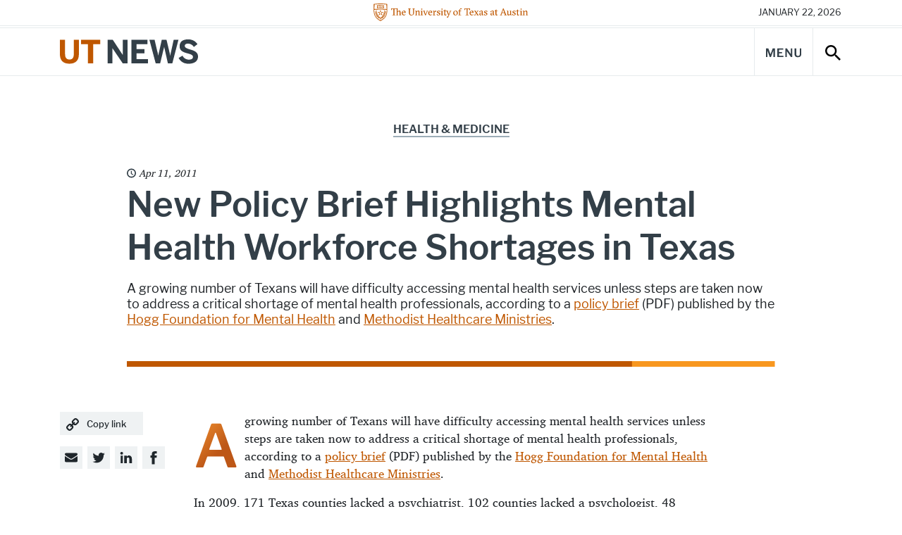

--- FILE ---
content_type: text/html; charset=UTF-8
request_url: https://news.utexas.edu/2011/04/11/new-policy-brief-highlights-mental-health-workforce-shortages-in-texas/
body_size: 82542
content:

<!doctype html>
<html class="no-js" lang="en-US">
<head>
  <meta charset="UTF-8" />
  <meta name="viewport" content="width=device-width, initial-scale=1, shrink-to-fit=no">
  <title>New Policy Brief Highlights Mental Health Workforce Shortages in Texas - UT Austin News - The University of Texas at Austin</title>
  <meta name="description" content="News, stories, and opinions on science, technology, health, education, business, policy, campus life, and more from The University of Texas at Austin.">
  <meta http-equiv="X-UA-Compatible" content="IE=edge"><script type="text/javascript">(window.NREUM||(NREUM={})).init={ajax:{deny_list:["bam.nr-data.net"]},feature_flags:["soft_nav"]};(window.NREUM||(NREUM={})).loader_config={licenseKey:"56210aa6e4",applicationID:"282688524",browserID:"282688756"};;/*! For license information please see nr-loader-rum-1.308.0.min.js.LICENSE.txt */
(()=>{var e,t,r={163:(e,t,r)=>{"use strict";r.d(t,{j:()=>E});var n=r(384),i=r(1741);var a=r(2555);r(860).K7.genericEvents;const s="experimental.resources",o="register",c=e=>{if(!e||"string"!=typeof e)return!1;try{document.createDocumentFragment().querySelector(e)}catch{return!1}return!0};var d=r(2614),u=r(944),l=r(8122);const f="[data-nr-mask]",g=e=>(0,l.a)(e,(()=>{const e={feature_flags:[],experimental:{allow_registered_children:!1,resources:!1},mask_selector:"*",block_selector:"[data-nr-block]",mask_input_options:{color:!1,date:!1,"datetime-local":!1,email:!1,month:!1,number:!1,range:!1,search:!1,tel:!1,text:!1,time:!1,url:!1,week:!1,textarea:!1,select:!1,password:!0}};return{ajax:{deny_list:void 0,block_internal:!0,enabled:!0,autoStart:!0},api:{get allow_registered_children(){return e.feature_flags.includes(o)||e.experimental.allow_registered_children},set allow_registered_children(t){e.experimental.allow_registered_children=t},duplicate_registered_data:!1},browser_consent_mode:{enabled:!1},distributed_tracing:{enabled:void 0,exclude_newrelic_header:void 0,cors_use_newrelic_header:void 0,cors_use_tracecontext_headers:void 0,allowed_origins:void 0},get feature_flags(){return e.feature_flags},set feature_flags(t){e.feature_flags=t},generic_events:{enabled:!0,autoStart:!0},harvest:{interval:30},jserrors:{enabled:!0,autoStart:!0},logging:{enabled:!0,autoStart:!0},metrics:{enabled:!0,autoStart:!0},obfuscate:void 0,page_action:{enabled:!0},page_view_event:{enabled:!0,autoStart:!0},page_view_timing:{enabled:!0,autoStart:!0},performance:{capture_marks:!1,capture_measures:!1,capture_detail:!0,resources:{get enabled(){return e.feature_flags.includes(s)||e.experimental.resources},set enabled(t){e.experimental.resources=t},asset_types:[],first_party_domains:[],ignore_newrelic:!0}},privacy:{cookies_enabled:!0},proxy:{assets:void 0,beacon:void 0},session:{expiresMs:d.wk,inactiveMs:d.BB},session_replay:{autoStart:!0,enabled:!1,preload:!1,sampling_rate:10,error_sampling_rate:100,collect_fonts:!1,inline_images:!1,fix_stylesheets:!0,mask_all_inputs:!0,get mask_text_selector(){return e.mask_selector},set mask_text_selector(t){c(t)?e.mask_selector="".concat(t,",").concat(f):""===t||null===t?e.mask_selector=f:(0,u.R)(5,t)},get block_class(){return"nr-block"},get ignore_class(){return"nr-ignore"},get mask_text_class(){return"nr-mask"},get block_selector(){return e.block_selector},set block_selector(t){c(t)?e.block_selector+=",".concat(t):""!==t&&(0,u.R)(6,t)},get mask_input_options(){return e.mask_input_options},set mask_input_options(t){t&&"object"==typeof t?e.mask_input_options={...t,password:!0}:(0,u.R)(7,t)}},session_trace:{enabled:!0,autoStart:!0},soft_navigations:{enabled:!0,autoStart:!0},spa:{enabled:!0,autoStart:!0},ssl:void 0,user_actions:{enabled:!0,elementAttributes:["id","className","tagName","type"]}}})());var p=r(6154),m=r(9324);let h=0;const v={buildEnv:m.F3,distMethod:m.Xs,version:m.xv,originTime:p.WN},b={consented:!1},y={appMetadata:{},get consented(){return this.session?.state?.consent||b.consented},set consented(e){b.consented=e},customTransaction:void 0,denyList:void 0,disabled:!1,harvester:void 0,isolatedBacklog:!1,isRecording:!1,loaderType:void 0,maxBytes:3e4,obfuscator:void 0,onerror:void 0,ptid:void 0,releaseIds:{},session:void 0,timeKeeper:void 0,registeredEntities:[],jsAttributesMetadata:{bytes:0},get harvestCount(){return++h}},_=e=>{const t=(0,l.a)(e,y),r=Object.keys(v).reduce((e,t)=>(e[t]={value:v[t],writable:!1,configurable:!0,enumerable:!0},e),{});return Object.defineProperties(t,r)};var w=r(5701);const x=e=>{const t=e.startsWith("http");e+="/",r.p=t?e:"https://"+e};var R=r(7836),k=r(3241);const A={accountID:void 0,trustKey:void 0,agentID:void 0,licenseKey:void 0,applicationID:void 0,xpid:void 0},S=e=>(0,l.a)(e,A),T=new Set;function E(e,t={},r,s){let{init:o,info:c,loader_config:d,runtime:u={},exposed:l=!0}=t;if(!c){const e=(0,n.pV)();o=e.init,c=e.info,d=e.loader_config}e.init=g(o||{}),e.loader_config=S(d||{}),c.jsAttributes??={},p.bv&&(c.jsAttributes.isWorker=!0),e.info=(0,a.D)(c);const f=e.init,m=[c.beacon,c.errorBeacon];T.has(e.agentIdentifier)||(f.proxy.assets&&(x(f.proxy.assets),m.push(f.proxy.assets)),f.proxy.beacon&&m.push(f.proxy.beacon),e.beacons=[...m],function(e){const t=(0,n.pV)();Object.getOwnPropertyNames(i.W.prototype).forEach(r=>{const n=i.W.prototype[r];if("function"!=typeof n||"constructor"===n)return;let a=t[r];e[r]&&!1!==e.exposed&&"micro-agent"!==e.runtime?.loaderType&&(t[r]=(...t)=>{const n=e[r](...t);return a?a(...t):n})})}(e),(0,n.US)("activatedFeatures",w.B)),u.denyList=[...f.ajax.deny_list||[],...f.ajax.block_internal?m:[]],u.ptid=e.agentIdentifier,u.loaderType=r,e.runtime=_(u),T.has(e.agentIdentifier)||(e.ee=R.ee.get(e.agentIdentifier),e.exposed=l,(0,k.W)({agentIdentifier:e.agentIdentifier,drained:!!w.B?.[e.agentIdentifier],type:"lifecycle",name:"initialize",feature:void 0,data:e.config})),T.add(e.agentIdentifier)}},384:(e,t,r)=>{"use strict";r.d(t,{NT:()=>s,US:()=>u,Zm:()=>o,bQ:()=>d,dV:()=>c,pV:()=>l});var n=r(6154),i=r(1863),a=r(1910);const s={beacon:"bam.nr-data.net",errorBeacon:"bam.nr-data.net"};function o(){return n.gm.NREUM||(n.gm.NREUM={}),void 0===n.gm.newrelic&&(n.gm.newrelic=n.gm.NREUM),n.gm.NREUM}function c(){let e=o();return e.o||(e.o={ST:n.gm.setTimeout,SI:n.gm.setImmediate||n.gm.setInterval,CT:n.gm.clearTimeout,XHR:n.gm.XMLHttpRequest,REQ:n.gm.Request,EV:n.gm.Event,PR:n.gm.Promise,MO:n.gm.MutationObserver,FETCH:n.gm.fetch,WS:n.gm.WebSocket},(0,a.i)(...Object.values(e.o))),e}function d(e,t){let r=o();r.initializedAgents??={},t.initializedAt={ms:(0,i.t)(),date:new Date},r.initializedAgents[e]=t}function u(e,t){o()[e]=t}function l(){return function(){let e=o();const t=e.info||{};e.info={beacon:s.beacon,errorBeacon:s.errorBeacon,...t}}(),function(){let e=o();const t=e.init||{};e.init={...t}}(),c(),function(){let e=o();const t=e.loader_config||{};e.loader_config={...t}}(),o()}},782:(e,t,r)=>{"use strict";r.d(t,{T:()=>n});const n=r(860).K7.pageViewTiming},860:(e,t,r)=>{"use strict";r.d(t,{$J:()=>u,K7:()=>c,P3:()=>d,XX:()=>i,Yy:()=>o,df:()=>a,qY:()=>n,v4:()=>s});const n="events",i="jserrors",a="browser/blobs",s="rum",o="browser/logs",c={ajax:"ajax",genericEvents:"generic_events",jserrors:i,logging:"logging",metrics:"metrics",pageAction:"page_action",pageViewEvent:"page_view_event",pageViewTiming:"page_view_timing",sessionReplay:"session_replay",sessionTrace:"session_trace",softNav:"soft_navigations",spa:"spa"},d={[c.pageViewEvent]:1,[c.pageViewTiming]:2,[c.metrics]:3,[c.jserrors]:4,[c.spa]:5,[c.ajax]:6,[c.sessionTrace]:7,[c.softNav]:8,[c.sessionReplay]:9,[c.logging]:10,[c.genericEvents]:11},u={[c.pageViewEvent]:s,[c.pageViewTiming]:n,[c.ajax]:n,[c.spa]:n,[c.softNav]:n,[c.metrics]:i,[c.jserrors]:i,[c.sessionTrace]:a,[c.sessionReplay]:a,[c.logging]:o,[c.genericEvents]:"ins"}},944:(e,t,r)=>{"use strict";r.d(t,{R:()=>i});var n=r(3241);function i(e,t){"function"==typeof console.debug&&(console.debug("New Relic Warning: https://github.com/newrelic/newrelic-browser-agent/blob/main/docs/warning-codes.md#".concat(e),t),(0,n.W)({agentIdentifier:null,drained:null,type:"data",name:"warn",feature:"warn",data:{code:e,secondary:t}}))}},1687:(e,t,r)=>{"use strict";r.d(t,{Ak:()=>d,Ze:()=>f,x3:()=>u});var n=r(3241),i=r(7836),a=r(3606),s=r(860),o=r(2646);const c={};function d(e,t){const r={staged:!1,priority:s.P3[t]||0};l(e),c[e].get(t)||c[e].set(t,r)}function u(e,t){e&&c[e]&&(c[e].get(t)&&c[e].delete(t),p(e,t,!1),c[e].size&&g(e))}function l(e){if(!e)throw new Error("agentIdentifier required");c[e]||(c[e]=new Map)}function f(e="",t="feature",r=!1){if(l(e),!e||!c[e].get(t)||r)return p(e,t);c[e].get(t).staged=!0,g(e)}function g(e){const t=Array.from(c[e]);t.every(([e,t])=>t.staged)&&(t.sort((e,t)=>e[1].priority-t[1].priority),t.forEach(([t])=>{c[e].delete(t),p(e,t)}))}function p(e,t,r=!0){const s=e?i.ee.get(e):i.ee,c=a.i.handlers;if(!s.aborted&&s.backlog&&c){if((0,n.W)({agentIdentifier:e,type:"lifecycle",name:"drain",feature:t}),r){const e=s.backlog[t],r=c[t];if(r){for(let t=0;e&&t<e.length;++t)m(e[t],r);Object.entries(r).forEach(([e,t])=>{Object.values(t||{}).forEach(t=>{t[0]?.on&&t[0]?.context()instanceof o.y&&t[0].on(e,t[1])})})}}s.isolatedBacklog||delete c[t],s.backlog[t]=null,s.emit("drain-"+t,[])}}function m(e,t){var r=e[1];Object.values(t[r]||{}).forEach(t=>{var r=e[0];if(t[0]===r){var n=t[1],i=e[3],a=e[2];n.apply(i,a)}})}},1738:(e,t,r)=>{"use strict";r.d(t,{U:()=>g,Y:()=>f});var n=r(3241),i=r(9908),a=r(1863),s=r(944),o=r(5701),c=r(3969),d=r(8362),u=r(860),l=r(4261);function f(e,t,r,a){const f=a||r;!f||f[e]&&f[e]!==d.d.prototype[e]||(f[e]=function(){(0,i.p)(c.xV,["API/"+e+"/called"],void 0,u.K7.metrics,r.ee),(0,n.W)({agentIdentifier:r.agentIdentifier,drained:!!o.B?.[r.agentIdentifier],type:"data",name:"api",feature:l.Pl+e,data:{}});try{return t.apply(this,arguments)}catch(e){(0,s.R)(23,e)}})}function g(e,t,r,n,s){const o=e.info;null===r?delete o.jsAttributes[t]:o.jsAttributes[t]=r,(s||null===r)&&(0,i.p)(l.Pl+n,[(0,a.t)(),t,r],void 0,"session",e.ee)}},1741:(e,t,r)=>{"use strict";r.d(t,{W:()=>a});var n=r(944),i=r(4261);class a{#e(e,...t){if(this[e]!==a.prototype[e])return this[e](...t);(0,n.R)(35,e)}addPageAction(e,t){return this.#e(i.hG,e,t)}register(e){return this.#e(i.eY,e)}recordCustomEvent(e,t){return this.#e(i.fF,e,t)}setPageViewName(e,t){return this.#e(i.Fw,e,t)}setCustomAttribute(e,t,r){return this.#e(i.cD,e,t,r)}noticeError(e,t){return this.#e(i.o5,e,t)}setUserId(e,t=!1){return this.#e(i.Dl,e,t)}setApplicationVersion(e){return this.#e(i.nb,e)}setErrorHandler(e){return this.#e(i.bt,e)}addRelease(e,t){return this.#e(i.k6,e,t)}log(e,t){return this.#e(i.$9,e,t)}start(){return this.#e(i.d3)}finished(e){return this.#e(i.BL,e)}recordReplay(){return this.#e(i.CH)}pauseReplay(){return this.#e(i.Tb)}addToTrace(e){return this.#e(i.U2,e)}setCurrentRouteName(e){return this.#e(i.PA,e)}interaction(e){return this.#e(i.dT,e)}wrapLogger(e,t,r){return this.#e(i.Wb,e,t,r)}measure(e,t){return this.#e(i.V1,e,t)}consent(e){return this.#e(i.Pv,e)}}},1863:(e,t,r)=>{"use strict";function n(){return Math.floor(performance.now())}r.d(t,{t:()=>n})},1910:(e,t,r)=>{"use strict";r.d(t,{i:()=>a});var n=r(944);const i=new Map;function a(...e){return e.every(e=>{if(i.has(e))return i.get(e);const t="function"==typeof e?e.toString():"",r=t.includes("[native code]"),a=t.includes("nrWrapper");return r||a||(0,n.R)(64,e?.name||t),i.set(e,r),r})}},2555:(e,t,r)=>{"use strict";r.d(t,{D:()=>o,f:()=>s});var n=r(384),i=r(8122);const a={beacon:n.NT.beacon,errorBeacon:n.NT.errorBeacon,licenseKey:void 0,applicationID:void 0,sa:void 0,queueTime:void 0,applicationTime:void 0,ttGuid:void 0,user:void 0,account:void 0,product:void 0,extra:void 0,jsAttributes:{},userAttributes:void 0,atts:void 0,transactionName:void 0,tNamePlain:void 0};function s(e){try{return!!e.licenseKey&&!!e.errorBeacon&&!!e.applicationID}catch(e){return!1}}const o=e=>(0,i.a)(e,a)},2614:(e,t,r)=>{"use strict";r.d(t,{BB:()=>s,H3:()=>n,g:()=>d,iL:()=>c,tS:()=>o,uh:()=>i,wk:()=>a});const n="NRBA",i="SESSION",a=144e5,s=18e5,o={STARTED:"session-started",PAUSE:"session-pause",RESET:"session-reset",RESUME:"session-resume",UPDATE:"session-update"},c={SAME_TAB:"same-tab",CROSS_TAB:"cross-tab"},d={OFF:0,FULL:1,ERROR:2}},2646:(e,t,r)=>{"use strict";r.d(t,{y:()=>n});class n{constructor(e){this.contextId=e}}},2843:(e,t,r)=>{"use strict";r.d(t,{G:()=>a,u:()=>i});var n=r(3878);function i(e,t=!1,r,i){(0,n.DD)("visibilitychange",function(){if(t)return void("hidden"===document.visibilityState&&e());e(document.visibilityState)},r,i)}function a(e,t,r){(0,n.sp)("pagehide",e,t,r)}},3241:(e,t,r)=>{"use strict";r.d(t,{W:()=>a});var n=r(6154);const i="newrelic";function a(e={}){try{n.gm.dispatchEvent(new CustomEvent(i,{detail:e}))}catch(e){}}},3606:(e,t,r)=>{"use strict";r.d(t,{i:()=>a});var n=r(9908);a.on=s;var i=a.handlers={};function a(e,t,r,a){s(a||n.d,i,e,t,r)}function s(e,t,r,i,a){a||(a="feature"),e||(e=n.d);var s=t[a]=t[a]||{};(s[r]=s[r]||[]).push([e,i])}},3878:(e,t,r)=>{"use strict";function n(e,t){return{capture:e,passive:!1,signal:t}}function i(e,t,r=!1,i){window.addEventListener(e,t,n(r,i))}function a(e,t,r=!1,i){document.addEventListener(e,t,n(r,i))}r.d(t,{DD:()=>a,jT:()=>n,sp:()=>i})},3969:(e,t,r)=>{"use strict";r.d(t,{TZ:()=>n,XG:()=>o,rs:()=>i,xV:()=>s,z_:()=>a});const n=r(860).K7.metrics,i="sm",a="cm",s="storeSupportabilityMetrics",o="storeEventMetrics"},4234:(e,t,r)=>{"use strict";r.d(t,{W:()=>a});var n=r(7836),i=r(1687);class a{constructor(e,t){this.agentIdentifier=e,this.ee=n.ee.get(e),this.featureName=t,this.blocked=!1}deregisterDrain(){(0,i.x3)(this.agentIdentifier,this.featureName)}}},4261:(e,t,r)=>{"use strict";r.d(t,{$9:()=>d,BL:()=>o,CH:()=>g,Dl:()=>_,Fw:()=>y,PA:()=>h,Pl:()=>n,Pv:()=>k,Tb:()=>l,U2:()=>a,V1:()=>R,Wb:()=>x,bt:()=>b,cD:()=>v,d3:()=>w,dT:()=>c,eY:()=>p,fF:()=>f,hG:()=>i,k6:()=>s,nb:()=>m,o5:()=>u});const n="api-",i="addPageAction",a="addToTrace",s="addRelease",o="finished",c="interaction",d="log",u="noticeError",l="pauseReplay",f="recordCustomEvent",g="recordReplay",p="register",m="setApplicationVersion",h="setCurrentRouteName",v="setCustomAttribute",b="setErrorHandler",y="setPageViewName",_="setUserId",w="start",x="wrapLogger",R="measure",k="consent"},5289:(e,t,r)=>{"use strict";r.d(t,{GG:()=>s,Qr:()=>c,sB:()=>o});var n=r(3878),i=r(6389);function a(){return"undefined"==typeof document||"complete"===document.readyState}function s(e,t){if(a())return e();const r=(0,i.J)(e),s=setInterval(()=>{a()&&(clearInterval(s),r())},500);(0,n.sp)("load",r,t)}function o(e){if(a())return e();(0,n.DD)("DOMContentLoaded",e)}function c(e){if(a())return e();(0,n.sp)("popstate",e)}},5607:(e,t,r)=>{"use strict";r.d(t,{W:()=>n});const n=(0,r(9566).bz)()},5701:(e,t,r)=>{"use strict";r.d(t,{B:()=>a,t:()=>s});var n=r(3241);const i=new Set,a={};function s(e,t){const r=t.agentIdentifier;a[r]??={},e&&"object"==typeof e&&(i.has(r)||(t.ee.emit("rumresp",[e]),a[r]=e,i.add(r),(0,n.W)({agentIdentifier:r,loaded:!0,drained:!0,type:"lifecycle",name:"load",feature:void 0,data:e})))}},6154:(e,t,r)=>{"use strict";r.d(t,{OF:()=>c,RI:()=>i,WN:()=>u,bv:()=>a,eN:()=>l,gm:()=>s,mw:()=>o,sb:()=>d});var n=r(1863);const i="undefined"!=typeof window&&!!window.document,a="undefined"!=typeof WorkerGlobalScope&&("undefined"!=typeof self&&self instanceof WorkerGlobalScope&&self.navigator instanceof WorkerNavigator||"undefined"!=typeof globalThis&&globalThis instanceof WorkerGlobalScope&&globalThis.navigator instanceof WorkerNavigator),s=i?window:"undefined"!=typeof WorkerGlobalScope&&("undefined"!=typeof self&&self instanceof WorkerGlobalScope&&self||"undefined"!=typeof globalThis&&globalThis instanceof WorkerGlobalScope&&globalThis),o=Boolean("hidden"===s?.document?.visibilityState),c=/iPad|iPhone|iPod/.test(s.navigator?.userAgent),d=c&&"undefined"==typeof SharedWorker,u=((()=>{const e=s.navigator?.userAgent?.match(/Firefox[/\s](\d+\.\d+)/);Array.isArray(e)&&e.length>=2&&e[1]})(),Date.now()-(0,n.t)()),l=()=>"undefined"!=typeof PerformanceNavigationTiming&&s?.performance?.getEntriesByType("navigation")?.[0]?.responseStart},6389:(e,t,r)=>{"use strict";function n(e,t=500,r={}){const n=r?.leading||!1;let i;return(...r)=>{n&&void 0===i&&(e.apply(this,r),i=setTimeout(()=>{i=clearTimeout(i)},t)),n||(clearTimeout(i),i=setTimeout(()=>{e.apply(this,r)},t))}}function i(e){let t=!1;return(...r)=>{t||(t=!0,e.apply(this,r))}}r.d(t,{J:()=>i,s:()=>n})},6630:(e,t,r)=>{"use strict";r.d(t,{T:()=>n});const n=r(860).K7.pageViewEvent},7699:(e,t,r)=>{"use strict";r.d(t,{It:()=>a,KC:()=>o,No:()=>i,qh:()=>s});var n=r(860);const i=16e3,a=1e6,s="SESSION_ERROR",o={[n.K7.logging]:!0,[n.K7.genericEvents]:!1,[n.K7.jserrors]:!1,[n.K7.ajax]:!1}},7836:(e,t,r)=>{"use strict";r.d(t,{P:()=>o,ee:()=>c});var n=r(384),i=r(8990),a=r(2646),s=r(5607);const o="nr@context:".concat(s.W),c=function e(t,r){var n={},s={},u={},l=!1;try{l=16===r.length&&d.initializedAgents?.[r]?.runtime.isolatedBacklog}catch(e){}var f={on:p,addEventListener:p,removeEventListener:function(e,t){var r=n[e];if(!r)return;for(var i=0;i<r.length;i++)r[i]===t&&r.splice(i,1)},emit:function(e,r,n,i,a){!1!==a&&(a=!0);if(c.aborted&&!i)return;t&&a&&t.emit(e,r,n);var o=g(n);m(e).forEach(e=>{e.apply(o,r)});var d=v()[s[e]];d&&d.push([f,e,r,o]);return o},get:h,listeners:m,context:g,buffer:function(e,t){const r=v();if(t=t||"feature",f.aborted)return;Object.entries(e||{}).forEach(([e,n])=>{s[n]=t,t in r||(r[t]=[])})},abort:function(){f._aborted=!0,Object.keys(f.backlog).forEach(e=>{delete f.backlog[e]})},isBuffering:function(e){return!!v()[s[e]]},debugId:r,backlog:l?{}:t&&"object"==typeof t.backlog?t.backlog:{},isolatedBacklog:l};return Object.defineProperty(f,"aborted",{get:()=>{let e=f._aborted||!1;return e||(t&&(e=t.aborted),e)}}),f;function g(e){return e&&e instanceof a.y?e:e?(0,i.I)(e,o,()=>new a.y(o)):new a.y(o)}function p(e,t){n[e]=m(e).concat(t)}function m(e){return n[e]||[]}function h(t){return u[t]=u[t]||e(f,t)}function v(){return f.backlog}}(void 0,"globalEE"),d=(0,n.Zm)();d.ee||(d.ee=c)},8122:(e,t,r)=>{"use strict";r.d(t,{a:()=>i});var n=r(944);function i(e,t){try{if(!e||"object"!=typeof e)return(0,n.R)(3);if(!t||"object"!=typeof t)return(0,n.R)(4);const r=Object.create(Object.getPrototypeOf(t),Object.getOwnPropertyDescriptors(t)),a=0===Object.keys(r).length?e:r;for(let s in a)if(void 0!==e[s])try{if(null===e[s]){r[s]=null;continue}Array.isArray(e[s])&&Array.isArray(t[s])?r[s]=Array.from(new Set([...e[s],...t[s]])):"object"==typeof e[s]&&"object"==typeof t[s]?r[s]=i(e[s],t[s]):r[s]=e[s]}catch(e){r[s]||(0,n.R)(1,e)}return r}catch(e){(0,n.R)(2,e)}}},8362:(e,t,r)=>{"use strict";r.d(t,{d:()=>a});var n=r(9566),i=r(1741);class a extends i.W{agentIdentifier=(0,n.LA)(16)}},8374:(e,t,r)=>{r.nc=(()=>{try{return document?.currentScript?.nonce}catch(e){}return""})()},8990:(e,t,r)=>{"use strict";r.d(t,{I:()=>i});var n=Object.prototype.hasOwnProperty;function i(e,t,r){if(n.call(e,t))return e[t];var i=r();if(Object.defineProperty&&Object.keys)try{return Object.defineProperty(e,t,{value:i,writable:!0,enumerable:!1}),i}catch(e){}return e[t]=i,i}},9324:(e,t,r)=>{"use strict";r.d(t,{F3:()=>i,Xs:()=>a,xv:()=>n});const n="1.308.0",i="PROD",a="CDN"},9566:(e,t,r)=>{"use strict";r.d(t,{LA:()=>o,bz:()=>s});var n=r(6154);const i="xxxxxxxx-xxxx-4xxx-yxxx-xxxxxxxxxxxx";function a(e,t){return e?15&e[t]:16*Math.random()|0}function s(){const e=n.gm?.crypto||n.gm?.msCrypto;let t,r=0;return e&&e.getRandomValues&&(t=e.getRandomValues(new Uint8Array(30))),i.split("").map(e=>"x"===e?a(t,r++).toString(16):"y"===e?(3&a()|8).toString(16):e).join("")}function o(e){const t=n.gm?.crypto||n.gm?.msCrypto;let r,i=0;t&&t.getRandomValues&&(r=t.getRandomValues(new Uint8Array(e)));const s=[];for(var o=0;o<e;o++)s.push(a(r,i++).toString(16));return s.join("")}},9908:(e,t,r)=>{"use strict";r.d(t,{d:()=>n,p:()=>i});var n=r(7836).ee.get("handle");function i(e,t,r,i,a){a?(a.buffer([e],i),a.emit(e,t,r)):(n.buffer([e],i),n.emit(e,t,r))}}},n={};function i(e){var t=n[e];if(void 0!==t)return t.exports;var a=n[e]={exports:{}};return r[e](a,a.exports,i),a.exports}i.m=r,i.d=(e,t)=>{for(var r in t)i.o(t,r)&&!i.o(e,r)&&Object.defineProperty(e,r,{enumerable:!0,get:t[r]})},i.f={},i.e=e=>Promise.all(Object.keys(i.f).reduce((t,r)=>(i.f[r](e,t),t),[])),i.u=e=>"nr-rum-1.308.0.min.js",i.o=(e,t)=>Object.prototype.hasOwnProperty.call(e,t),e={},t="NRBA-1.308.0.PROD:",i.l=(r,n,a,s)=>{if(e[r])e[r].push(n);else{var o,c;if(void 0!==a)for(var d=document.getElementsByTagName("script"),u=0;u<d.length;u++){var l=d[u];if(l.getAttribute("src")==r||l.getAttribute("data-webpack")==t+a){o=l;break}}if(!o){c=!0;var f={296:"sha512-+MIMDsOcckGXa1EdWHqFNv7P+JUkd5kQwCBr3KE6uCvnsBNUrdSt4a/3/L4j4TxtnaMNjHpza2/erNQbpacJQA=="};(o=document.createElement("script")).charset="utf-8",i.nc&&o.setAttribute("nonce",i.nc),o.setAttribute("data-webpack",t+a),o.src=r,0!==o.src.indexOf(window.location.origin+"/")&&(o.crossOrigin="anonymous"),f[s]&&(o.integrity=f[s])}e[r]=[n];var g=(t,n)=>{o.onerror=o.onload=null,clearTimeout(p);var i=e[r];if(delete e[r],o.parentNode&&o.parentNode.removeChild(o),i&&i.forEach(e=>e(n)),t)return t(n)},p=setTimeout(g.bind(null,void 0,{type:"timeout",target:o}),12e4);o.onerror=g.bind(null,o.onerror),o.onload=g.bind(null,o.onload),c&&document.head.appendChild(o)}},i.r=e=>{"undefined"!=typeof Symbol&&Symbol.toStringTag&&Object.defineProperty(e,Symbol.toStringTag,{value:"Module"}),Object.defineProperty(e,"__esModule",{value:!0})},i.p="https://js-agent.newrelic.com/",(()=>{var e={374:0,840:0};i.f.j=(t,r)=>{var n=i.o(e,t)?e[t]:void 0;if(0!==n)if(n)r.push(n[2]);else{var a=new Promise((r,i)=>n=e[t]=[r,i]);r.push(n[2]=a);var s=i.p+i.u(t),o=new Error;i.l(s,r=>{if(i.o(e,t)&&(0!==(n=e[t])&&(e[t]=void 0),n)){var a=r&&("load"===r.type?"missing":r.type),s=r&&r.target&&r.target.src;o.message="Loading chunk "+t+" failed: ("+a+": "+s+")",o.name="ChunkLoadError",o.type=a,o.request=s,n[1](o)}},"chunk-"+t,t)}};var t=(t,r)=>{var n,a,[s,o,c]=r,d=0;if(s.some(t=>0!==e[t])){for(n in o)i.o(o,n)&&(i.m[n]=o[n]);if(c)c(i)}for(t&&t(r);d<s.length;d++)a=s[d],i.o(e,a)&&e[a]&&e[a][0](),e[a]=0},r=self["webpackChunk:NRBA-1.308.0.PROD"]=self["webpackChunk:NRBA-1.308.0.PROD"]||[];r.forEach(t.bind(null,0)),r.push=t.bind(null,r.push.bind(r))})(),(()=>{"use strict";i(8374);var e=i(8362),t=i(860);const r=Object.values(t.K7);var n=i(163);var a=i(9908),s=i(1863),o=i(4261),c=i(1738);var d=i(1687),u=i(4234),l=i(5289),f=i(6154),g=i(944),p=i(384);const m=e=>f.RI&&!0===e?.privacy.cookies_enabled;function h(e){return!!(0,p.dV)().o.MO&&m(e)&&!0===e?.session_trace.enabled}var v=i(6389),b=i(7699);class y extends u.W{constructor(e,t){super(e.agentIdentifier,t),this.agentRef=e,this.abortHandler=void 0,this.featAggregate=void 0,this.loadedSuccessfully=void 0,this.onAggregateImported=new Promise(e=>{this.loadedSuccessfully=e}),this.deferred=Promise.resolve(),!1===e.init[this.featureName].autoStart?this.deferred=new Promise((t,r)=>{this.ee.on("manual-start-all",(0,v.J)(()=>{(0,d.Ak)(e.agentIdentifier,this.featureName),t()}))}):(0,d.Ak)(e.agentIdentifier,t)}importAggregator(e,t,r={}){if(this.featAggregate)return;const n=async()=>{let n;await this.deferred;try{if(m(e.init)){const{setupAgentSession:t}=await i.e(296).then(i.bind(i,3305));n=t(e)}}catch(e){(0,g.R)(20,e),this.ee.emit("internal-error",[e]),(0,a.p)(b.qh,[e],void 0,this.featureName,this.ee)}try{if(!this.#t(this.featureName,n,e.init))return(0,d.Ze)(this.agentIdentifier,this.featureName),void this.loadedSuccessfully(!1);const{Aggregate:i}=await t();this.featAggregate=new i(e,r),e.runtime.harvester.initializedAggregates.push(this.featAggregate),this.loadedSuccessfully(!0)}catch(e){(0,g.R)(34,e),this.abortHandler?.(),(0,d.Ze)(this.agentIdentifier,this.featureName,!0),this.loadedSuccessfully(!1),this.ee&&this.ee.abort()}};f.RI?(0,l.GG)(()=>n(),!0):n()}#t(e,r,n){if(this.blocked)return!1;switch(e){case t.K7.sessionReplay:return h(n)&&!!r;case t.K7.sessionTrace:return!!r;default:return!0}}}var _=i(6630),w=i(2614),x=i(3241);class R extends y{static featureName=_.T;constructor(e){var t;super(e,_.T),this.setupInspectionEvents(e.agentIdentifier),t=e,(0,c.Y)(o.Fw,function(e,r){"string"==typeof e&&("/"!==e.charAt(0)&&(e="/"+e),t.runtime.customTransaction=(r||"http://custom.transaction")+e,(0,a.p)(o.Pl+o.Fw,[(0,s.t)()],void 0,void 0,t.ee))},t),this.importAggregator(e,()=>i.e(296).then(i.bind(i,3943)))}setupInspectionEvents(e){const t=(t,r)=>{t&&(0,x.W)({agentIdentifier:e,timeStamp:t.timeStamp,loaded:"complete"===t.target.readyState,type:"window",name:r,data:t.target.location+""})};(0,l.sB)(e=>{t(e,"DOMContentLoaded")}),(0,l.GG)(e=>{t(e,"load")}),(0,l.Qr)(e=>{t(e,"navigate")}),this.ee.on(w.tS.UPDATE,(t,r)=>{(0,x.W)({agentIdentifier:e,type:"lifecycle",name:"session",data:r})})}}class k extends e.d{constructor(e){var t;(super(),f.gm)?(this.features={},(0,p.bQ)(this.agentIdentifier,this),this.desiredFeatures=new Set(e.features||[]),this.desiredFeatures.add(R),(0,n.j)(this,e,e.loaderType||"agent"),t=this,(0,c.Y)(o.cD,function(e,r,n=!1){if("string"==typeof e){if(["string","number","boolean"].includes(typeof r)||null===r)return(0,c.U)(t,e,r,o.cD,n);(0,g.R)(40,typeof r)}else(0,g.R)(39,typeof e)},t),function(e){(0,c.Y)(o.Dl,function(t,r=!1){if("string"!=typeof t&&null!==t)return void(0,g.R)(41,typeof t);const n=e.info.jsAttributes["enduser.id"];r&&null!=n&&n!==t?(0,a.p)(o.Pl+"setUserIdAndResetSession",[t],void 0,"session",e.ee):(0,c.U)(e,"enduser.id",t,o.Dl,!0)},e)}(this),function(e){(0,c.Y)(o.nb,function(t){if("string"==typeof t||null===t)return(0,c.U)(e,"application.version",t,o.nb,!1);(0,g.R)(42,typeof t)},e)}(this),function(e){(0,c.Y)(o.d3,function(){e.ee.emit("manual-start-all")},e)}(this),function(e){(0,c.Y)(o.Pv,function(t=!0){if("boolean"==typeof t){if((0,a.p)(o.Pl+o.Pv,[t],void 0,"session",e.ee),e.runtime.consented=t,t){const t=e.features.page_view_event;t.onAggregateImported.then(e=>{const r=t.featAggregate;e&&!r.sentRum&&r.sendRum()})}}else(0,g.R)(65,typeof t)},e)}(this),this.run()):(0,g.R)(21)}get config(){return{info:this.info,init:this.init,loader_config:this.loader_config,runtime:this.runtime}}get api(){return this}run(){try{const e=function(e){const t={};return r.forEach(r=>{t[r]=!!e[r]?.enabled}),t}(this.init),n=[...this.desiredFeatures];n.sort((e,r)=>t.P3[e.featureName]-t.P3[r.featureName]),n.forEach(r=>{if(!e[r.featureName]&&r.featureName!==t.K7.pageViewEvent)return;if(r.featureName===t.K7.spa)return void(0,g.R)(67);const n=function(e){switch(e){case t.K7.ajax:return[t.K7.jserrors];case t.K7.sessionTrace:return[t.K7.ajax,t.K7.pageViewEvent];case t.K7.sessionReplay:return[t.K7.sessionTrace];case t.K7.pageViewTiming:return[t.K7.pageViewEvent];default:return[]}}(r.featureName).filter(e=>!(e in this.features));n.length>0&&(0,g.R)(36,{targetFeature:r.featureName,missingDependencies:n}),this.features[r.featureName]=new r(this)})}catch(e){(0,g.R)(22,e);for(const e in this.features)this.features[e].abortHandler?.();const t=(0,p.Zm)();delete t.initializedAgents[this.agentIdentifier]?.features,delete this.sharedAggregator;return t.ee.get(this.agentIdentifier).abort(),!1}}}var A=i(2843),S=i(782);class T extends y{static featureName=S.T;constructor(e){super(e,S.T),f.RI&&((0,A.u)(()=>(0,a.p)("docHidden",[(0,s.t)()],void 0,S.T,this.ee),!0),(0,A.G)(()=>(0,a.p)("winPagehide",[(0,s.t)()],void 0,S.T,this.ee)),this.importAggregator(e,()=>i.e(296).then(i.bind(i,2117))))}}var E=i(3969);class I extends y{static featureName=E.TZ;constructor(e){super(e,E.TZ),f.RI&&document.addEventListener("securitypolicyviolation",e=>{(0,a.p)(E.xV,["Generic/CSPViolation/Detected"],void 0,this.featureName,this.ee)}),this.importAggregator(e,()=>i.e(296).then(i.bind(i,9623)))}}new k({features:[R,T,I],loaderType:"lite"})})()})();</script>
  <link rel="author" href="https://news.utexas.edu/wp-content/themes/texas-timber-theme/humans.txt" />
  <link rel="pingback" href="https://news.utexas.edu/xmlrpc.php" />
  <link rel="stylesheet" href="https://news.utexas.edu/wp-content/themes/texas-timber-theme/assets/css/newstyles.css" type="text/css" media="screen" />
  <meta name='robots' content='index, follow, max-image-preview:large, max-snippet:-1, max-video-preview:-1' />

	<!-- This site is optimized with the Yoast SEO Premium plugin v21.2 (Yoast SEO v26.1.1) - https://yoast.com/wordpress/plugins/seo/ -->
	<meta name="description" content="A growing number of Texans will have difficulty accessing mental health services unless steps are taken now to address a critical shortage of mental health professionals, according to a policy brief (PDF) published by the Hogg Foundation for Mental Health and Methodist Healthcare Ministries." />
	<link rel="canonical" href="https://news.utexas.edu/2011/04/11/new-policy-brief-highlights-mental-health-workforce-shortages-in-texas/" />
	<meta property="og:locale" content="en_US" />
	<meta property="og:type" content="article" />
	<meta property="og:title" content="New Policy Brief Highlights Mental Health Workforce Shortages in Texas" />
	<meta property="og:description" content="A growing number of Texans will have difficulty accessing mental health services unless steps are taken now to address a critical shortage of mental health professionals, according to a policy brief (PDF) published by the Hogg Foundation for Mental Health and Methodist Healthcare Ministries." />
	<meta property="og:url" content="https://news.utexas.edu/2011/04/11/new-policy-brief-highlights-mental-health-workforce-shortages-in-texas/" />
	<meta property="og:site_name" content="UT Austin News - The University of Texas at Austin" />
	<meta property="article:publisher" content="https://www.facebook.com/UTAustinTX/" />
	<meta property="article:published_time" content="2011-04-11T10:34:10+00:00" />
	<meta property="article:modified_time" content="2025-11-21T16:07:31+00:00" />
	<meta name="author" content="Cory Leahy" />
	<meta name="twitter:card" content="summary_large_image" />
	<meta name="twitter:creator" content="@UTAustinNews" />
	<meta name="twitter:site" content="@UTAustinNews" />
	<meta name="twitter:label1" content="Written by" />
	<meta name="twitter:data1" content="Cory Leahy" />
	<meta name="twitter:label2" content="Est. reading time" />
	<meta name="twitter:data2" content="3 minutes" />
	<script type="application/ld+json" class="yoast-schema-graph">{"@context":"https://schema.org","@graph":[{"@type":"Article","@id":"https://news.utexas.edu/2011/04/11/new-policy-brief-highlights-mental-health-workforce-shortages-in-texas/#article","isPartOf":{"@id":"https://news.utexas.edu/2011/04/11/new-policy-brief-highlights-mental-health-workforce-shortages-in-texas/"},"author":{"name":"Cory Leahy","@id":"https://news.utexas.edu/#/schema/person/70ae715818fb706fb40e5b74f9809567"},"headline":"New Policy Brief Highlights Mental Health Workforce Shortages in Texas","datePublished":"2011-04-11T10:34:10+00:00","dateModified":"2025-11-21T16:07:31+00:00","mainEntityOfPage":{"@id":"https://news.utexas.edu/2011/04/11/new-policy-brief-highlights-mental-health-workforce-shortages-in-texas/"},"wordCount":562,"publisher":{"@id":"https://news.utexas.edu/#organization"},"keywords":["Health","Wellness"],"articleSection":["Health &amp; Medicine"],"inLanguage":"en-US"},{"@type":"WebPage","@id":"https://news.utexas.edu/2011/04/11/new-policy-brief-highlights-mental-health-workforce-shortages-in-texas/","url":"https://news.utexas.edu/2011/04/11/new-policy-brief-highlights-mental-health-workforce-shortages-in-texas/","name":"New Policy Brief Highlights Mental Health Workforce Shortages in Texas - UT Austin News - The University of Texas at Austin","isPartOf":{"@id":"https://news.utexas.edu/#website"},"datePublished":"2011-04-11T10:34:10+00:00","dateModified":"2025-11-21T16:07:31+00:00","description":"A growing number of Texans will have difficulty accessing mental health services unless steps are taken now to address a critical shortage of mental health professionals, according to a policy brief (PDF) published by the Hogg Foundation for Mental Health and Methodist Healthcare Ministries.","breadcrumb":{"@id":"https://news.utexas.edu/2011/04/11/new-policy-brief-highlights-mental-health-workforce-shortages-in-texas/#breadcrumb"},"inLanguage":"en-US","potentialAction":[{"@type":"ReadAction","target":["https://news.utexas.edu/2011/04/11/new-policy-brief-highlights-mental-health-workforce-shortages-in-texas/"]}]},{"@type":"BreadcrumbList","@id":"https://news.utexas.edu/2011/04/11/new-policy-brief-highlights-mental-health-workforce-shortages-in-texas/#breadcrumb","itemListElement":[{"@type":"ListItem","position":1,"name":"Home","item":"https://news.utexas.edu/"},{"@type":"ListItem","position":2,"name":"Archive","item":"https://news.utexas.edu/archive/"},{"@type":"ListItem","position":3,"name":"New Policy Brief Highlights Mental Health Workforce Shortages in Texas"}]},{"@type":"WebSite","@id":"https://news.utexas.edu/#website","url":"https://news.utexas.edu/","name":"UT News","description":"News, stories, and opinions on science, technology, health, education, business, policy, campus life, and more from The University of Texas at Austin.","publisher":{"@id":"https://news.utexas.edu/#organization"},"potentialAction":[{"@type":"SearchAction","target":{"@type":"EntryPoint","urlTemplate":"https://news.utexas.edu/?s={search_term_string}"},"query-input":{"@type":"PropertyValueSpecification","valueRequired":true,"valueName":"search_term_string"}}],"inLanguage":"en-US"},{"@type":"Organization","@id":"https://news.utexas.edu/#organization","name":"The University of Texas at Austin","url":"https://news.utexas.edu/","logo":{"@type":"ImageObject","inLanguage":"en-US","@id":"https://news.utexas.edu/#/schema/logo/image/","url":"https://test-texas-news.pantheonsite.io/wp-content/uploads/2019/12/47360988_10155611224516930_9106132589453770752_n.png","contentUrl":"https://test-texas-news.pantheonsite.io/wp-content/uploads/2019/12/47360988_10155611224516930_9106132589453770752_n.png","width":460,"height":460,"caption":"The University of Texas at Austin"},"image":{"@id":"https://news.utexas.edu/#/schema/logo/image/"},"sameAs":["https://www.facebook.com/UTAustinTX/","https://x.com/UTAustinNews","https://www.instagram.com/utaustintx/","https://www.linkedin.com/school/theuniversityoftexasataustin-/","http://www.youtube.com/user/utaustintexas"]},{"@type":"Person","@id":"https://news.utexas.edu/#/schema/person/70ae715818fb706fb40e5b74f9809567","name":"Cory Leahy","image":{"@type":"ImageObject","inLanguage":"en-US","@id":"https://news.utexas.edu/#/schema/person/image/","url":"https://secure.gravatar.com/avatar/7873d774858be30f5787c4ca67a1597838137d136e1ed75259e43e3df0f583a4?s=96&d=mm&r=g","contentUrl":"https://secure.gravatar.com/avatar/7873d774858be30f5787c4ca67a1597838137d136e1ed75259e43e3df0f583a4?s=96&d=mm&r=g","caption":"Cory Leahy"},"url":"https://news.utexas.edu/author/ccr249/"}]}</script>
	<!-- / Yoast SEO Premium plugin. -->


<link rel='dns-prefetch' href='//code.jquery.com' />
<style id='wp-img-auto-sizes-contain-inline-css' type='text/css'>
img:is([sizes=auto i],[sizes^="auto," i]){contain-intrinsic-size:3000px 1500px}
/*# sourceURL=wp-img-auto-sizes-contain-inline-css */
</style>
<style id='classic-theme-styles-inline-css' type='text/css'>
/*! This file is auto-generated */
.wp-block-button__link{color:#fff;background-color:#32373c;border-radius:9999px;box-shadow:none;text-decoration:none;padding:calc(.667em + 2px) calc(1.333em + 2px);font-size:1.125em}.wp-block-file__button{background:#32373c;color:#fff;text-decoration:none}
/*# sourceURL=/wp-includes/css/classic-themes.min.css */
</style>
<link rel="https://api.w.org/" href="https://news.utexas.edu/wp-json/" /><link rel="alternate" title="JSON" type="application/json" href="https://news.utexas.edu/wp-json/wp/v2/posts/3110" /><!-- Start Fluid Video Embeds Style Tag -->
<style type="text/css">
/* Fluid Video Embeds */
.fve-video-wrapper {
    position: relative;
    overflow: hidden;
    height: 0;
    background-color: transparent;
    padding-bottom: 56.25%;
    margin: 0.5em 0;
}
.fve-video-wrapper iframe,
.fve-video-wrapper object,
.fve-video-wrapper embed {
    position: absolute;
    display: block;
    top: 0;
    left: 0;
    width: 100%;
    height: 100%;
}
.fve-video-wrapper a.hyperlink-image {
    position: relative;
    display: none;
}
.fve-video-wrapper a.hyperlink-image img {
    position: relative;
    z-index: 2;
    width: 100%;
}
.fve-video-wrapper a.hyperlink-image .fve-play-button {
    position: absolute;
    left: 35%;
    top: 35%;
    right: 35%;
    bottom: 35%;
    z-index: 3;
    background-color: rgba(40, 40, 40, 0.75);
    background-size: 100% 100%;
    border-radius: 10px;
}
.fve-video-wrapper a.hyperlink-image:hover .fve-play-button {
    background-color: rgba(0, 0, 0, 0.85);
}
</style>
<!-- End Fluid Video Embeds Style Tag -->
		<style type="text/css" id="wp-custom-css">
			#twitter-block-2 .news-card--social .fts-tweeter-wrap:first-child {
    display: none;
}

.page-id-22022 .fluid-background--image {
	display: none;
}

.my-5:hover a:hover {
	color: white;
}


		</style>
		<meta property="og:image" content="https://news.utexas.edu/wp-content/themes/texas-timber-theme/assets/images/categories/category-health-medicine-1200px.jpg" />
<meta property="og:image:secure_url" content="https://news.utexas.edu/wp-content/themes/texas-timber-theme/assets/images/categories/category-health-medicine-1200px.jpg" />
<meta property="og:image:width" content="1200" />
<meta property="og:image:height" content="788" />
  <!-- Google Tag Manager -->
  <script>(function(w,d,s,l,i){w[l]=w[l]||[];w[l].push({'gtm.start':
  new Date().getTime(),event:'gtm.js'});var f=d.getElementsByTagName(s)[0],
  j=d.createElement(s),dl=l!='dataLayer'?'&l='+l:'';j.async=true;j.src=
  'https://www.googletagmanager.com/gtm.js?id='+i+dl;f.parentNode.insertBefore(j,f);
  })(window,document,'script','dataLayer','GTM-WMVRD3');</script>
  <!-- End Google Tag Manager -->
  
    <style id='global-styles-inline-css' type='text/css'>
:root{--wp--preset--aspect-ratio--square: 1;--wp--preset--aspect-ratio--4-3: 4/3;--wp--preset--aspect-ratio--3-4: 3/4;--wp--preset--aspect-ratio--3-2: 3/2;--wp--preset--aspect-ratio--2-3: 2/3;--wp--preset--aspect-ratio--16-9: 16/9;--wp--preset--aspect-ratio--9-16: 9/16;--wp--preset--color--black: #000000;--wp--preset--color--cyan-bluish-gray: #abb8c3;--wp--preset--color--white: #ffffff;--wp--preset--color--pale-pink: #f78da7;--wp--preset--color--vivid-red: #cf2e2e;--wp--preset--color--luminous-vivid-orange: #ff6900;--wp--preset--color--luminous-vivid-amber: #fcb900;--wp--preset--color--light-green-cyan: #7bdcb5;--wp--preset--color--vivid-green-cyan: #00d084;--wp--preset--color--pale-cyan-blue: #8ed1fc;--wp--preset--color--vivid-cyan-blue: #0693e3;--wp--preset--color--vivid-purple: #9b51e0;--wp--preset--gradient--vivid-cyan-blue-to-vivid-purple: linear-gradient(135deg,rgb(6,147,227) 0%,rgb(155,81,224) 100%);--wp--preset--gradient--light-green-cyan-to-vivid-green-cyan: linear-gradient(135deg,rgb(122,220,180) 0%,rgb(0,208,130) 100%);--wp--preset--gradient--luminous-vivid-amber-to-luminous-vivid-orange: linear-gradient(135deg,rgb(252,185,0) 0%,rgb(255,105,0) 100%);--wp--preset--gradient--luminous-vivid-orange-to-vivid-red: linear-gradient(135deg,rgb(255,105,0) 0%,rgb(207,46,46) 100%);--wp--preset--gradient--very-light-gray-to-cyan-bluish-gray: linear-gradient(135deg,rgb(238,238,238) 0%,rgb(169,184,195) 100%);--wp--preset--gradient--cool-to-warm-spectrum: linear-gradient(135deg,rgb(74,234,220) 0%,rgb(151,120,209) 20%,rgb(207,42,186) 40%,rgb(238,44,130) 60%,rgb(251,105,98) 80%,rgb(254,248,76) 100%);--wp--preset--gradient--blush-light-purple: linear-gradient(135deg,rgb(255,206,236) 0%,rgb(152,150,240) 100%);--wp--preset--gradient--blush-bordeaux: linear-gradient(135deg,rgb(254,205,165) 0%,rgb(254,45,45) 50%,rgb(107,0,62) 100%);--wp--preset--gradient--luminous-dusk: linear-gradient(135deg,rgb(255,203,112) 0%,rgb(199,81,192) 50%,rgb(65,88,208) 100%);--wp--preset--gradient--pale-ocean: linear-gradient(135deg,rgb(255,245,203) 0%,rgb(182,227,212) 50%,rgb(51,167,181) 100%);--wp--preset--gradient--electric-grass: linear-gradient(135deg,rgb(202,248,128) 0%,rgb(113,206,126) 100%);--wp--preset--gradient--midnight: linear-gradient(135deg,rgb(2,3,129) 0%,rgb(40,116,252) 100%);--wp--preset--font-size--small: 13px;--wp--preset--font-size--medium: 20px;--wp--preset--font-size--large: 36px;--wp--preset--font-size--x-large: 42px;--wp--preset--spacing--20: 0.44rem;--wp--preset--spacing--30: 0.67rem;--wp--preset--spacing--40: 1rem;--wp--preset--spacing--50: 1.5rem;--wp--preset--spacing--60: 2.25rem;--wp--preset--spacing--70: 3.38rem;--wp--preset--spacing--80: 5.06rem;--wp--preset--shadow--natural: 6px 6px 9px rgba(0, 0, 0, 0.2);--wp--preset--shadow--deep: 12px 12px 50px rgba(0, 0, 0, 0.4);--wp--preset--shadow--sharp: 6px 6px 0px rgba(0, 0, 0, 0.2);--wp--preset--shadow--outlined: 6px 6px 0px -3px rgb(255, 255, 255), 6px 6px rgb(0, 0, 0);--wp--preset--shadow--crisp: 6px 6px 0px rgb(0, 0, 0);}:where(.is-layout-flex){gap: 0.5em;}:where(.is-layout-grid){gap: 0.5em;}body .is-layout-flex{display: flex;}.is-layout-flex{flex-wrap: wrap;align-items: center;}.is-layout-flex > :is(*, div){margin: 0;}body .is-layout-grid{display: grid;}.is-layout-grid > :is(*, div){margin: 0;}:where(.wp-block-columns.is-layout-flex){gap: 2em;}:where(.wp-block-columns.is-layout-grid){gap: 2em;}:where(.wp-block-post-template.is-layout-flex){gap: 1.25em;}:where(.wp-block-post-template.is-layout-grid){gap: 1.25em;}.has-black-color{color: var(--wp--preset--color--black) !important;}.has-cyan-bluish-gray-color{color: var(--wp--preset--color--cyan-bluish-gray) !important;}.has-white-color{color: var(--wp--preset--color--white) !important;}.has-pale-pink-color{color: var(--wp--preset--color--pale-pink) !important;}.has-vivid-red-color{color: var(--wp--preset--color--vivid-red) !important;}.has-luminous-vivid-orange-color{color: var(--wp--preset--color--luminous-vivid-orange) !important;}.has-luminous-vivid-amber-color{color: var(--wp--preset--color--luminous-vivid-amber) !important;}.has-light-green-cyan-color{color: var(--wp--preset--color--light-green-cyan) !important;}.has-vivid-green-cyan-color{color: var(--wp--preset--color--vivid-green-cyan) !important;}.has-pale-cyan-blue-color{color: var(--wp--preset--color--pale-cyan-blue) !important;}.has-vivid-cyan-blue-color{color: var(--wp--preset--color--vivid-cyan-blue) !important;}.has-vivid-purple-color{color: var(--wp--preset--color--vivid-purple) !important;}.has-black-background-color{background-color: var(--wp--preset--color--black) !important;}.has-cyan-bluish-gray-background-color{background-color: var(--wp--preset--color--cyan-bluish-gray) !important;}.has-white-background-color{background-color: var(--wp--preset--color--white) !important;}.has-pale-pink-background-color{background-color: var(--wp--preset--color--pale-pink) !important;}.has-vivid-red-background-color{background-color: var(--wp--preset--color--vivid-red) !important;}.has-luminous-vivid-orange-background-color{background-color: var(--wp--preset--color--luminous-vivid-orange) !important;}.has-luminous-vivid-amber-background-color{background-color: var(--wp--preset--color--luminous-vivid-amber) !important;}.has-light-green-cyan-background-color{background-color: var(--wp--preset--color--light-green-cyan) !important;}.has-vivid-green-cyan-background-color{background-color: var(--wp--preset--color--vivid-green-cyan) !important;}.has-pale-cyan-blue-background-color{background-color: var(--wp--preset--color--pale-cyan-blue) !important;}.has-vivid-cyan-blue-background-color{background-color: var(--wp--preset--color--vivid-cyan-blue) !important;}.has-vivid-purple-background-color{background-color: var(--wp--preset--color--vivid-purple) !important;}.has-black-border-color{border-color: var(--wp--preset--color--black) !important;}.has-cyan-bluish-gray-border-color{border-color: var(--wp--preset--color--cyan-bluish-gray) !important;}.has-white-border-color{border-color: var(--wp--preset--color--white) !important;}.has-pale-pink-border-color{border-color: var(--wp--preset--color--pale-pink) !important;}.has-vivid-red-border-color{border-color: var(--wp--preset--color--vivid-red) !important;}.has-luminous-vivid-orange-border-color{border-color: var(--wp--preset--color--luminous-vivid-orange) !important;}.has-luminous-vivid-amber-border-color{border-color: var(--wp--preset--color--luminous-vivid-amber) !important;}.has-light-green-cyan-border-color{border-color: var(--wp--preset--color--light-green-cyan) !important;}.has-vivid-green-cyan-border-color{border-color: var(--wp--preset--color--vivid-green-cyan) !important;}.has-pale-cyan-blue-border-color{border-color: var(--wp--preset--color--pale-cyan-blue) !important;}.has-vivid-cyan-blue-border-color{border-color: var(--wp--preset--color--vivid-cyan-blue) !important;}.has-vivid-purple-border-color{border-color: var(--wp--preset--color--vivid-purple) !important;}.has-vivid-cyan-blue-to-vivid-purple-gradient-background{background: var(--wp--preset--gradient--vivid-cyan-blue-to-vivid-purple) !important;}.has-light-green-cyan-to-vivid-green-cyan-gradient-background{background: var(--wp--preset--gradient--light-green-cyan-to-vivid-green-cyan) !important;}.has-luminous-vivid-amber-to-luminous-vivid-orange-gradient-background{background: var(--wp--preset--gradient--luminous-vivid-amber-to-luminous-vivid-orange) !important;}.has-luminous-vivid-orange-to-vivid-red-gradient-background{background: var(--wp--preset--gradient--luminous-vivid-orange-to-vivid-red) !important;}.has-very-light-gray-to-cyan-bluish-gray-gradient-background{background: var(--wp--preset--gradient--very-light-gray-to-cyan-bluish-gray) !important;}.has-cool-to-warm-spectrum-gradient-background{background: var(--wp--preset--gradient--cool-to-warm-spectrum) !important;}.has-blush-light-purple-gradient-background{background: var(--wp--preset--gradient--blush-light-purple) !important;}.has-blush-bordeaux-gradient-background{background: var(--wp--preset--gradient--blush-bordeaux) !important;}.has-luminous-dusk-gradient-background{background: var(--wp--preset--gradient--luminous-dusk) !important;}.has-pale-ocean-gradient-background{background: var(--wp--preset--gradient--pale-ocean) !important;}.has-electric-grass-gradient-background{background: var(--wp--preset--gradient--electric-grass) !important;}.has-midnight-gradient-background{background: var(--wp--preset--gradient--midnight) !important;}.has-small-font-size{font-size: var(--wp--preset--font-size--small) !important;}.has-medium-font-size{font-size: var(--wp--preset--font-size--medium) !important;}.has-large-font-size{font-size: var(--wp--preset--font-size--large) !important;}.has-x-large-font-size{font-size: var(--wp--preset--font-size--x-large) !important;}
/*# sourceURL=global-styles-inline-css */
</style>
</head>

  <body class="wp-singular post-template-default single single-post postid-3110 single-format-standard wp-theme-texas-timber-theme post-new-policy-brief-highlights-mental-health-workforce-shortages-in-texas" data-template="base.twig">

  <!-- Google Tag Manager (noscript) -->
  <noscript><iframe src="https://www.googletagmanager.com/ns.html?id=GTM-WMVRD3"
  height="0" width="0" style="display:none;visibility:hidden"></iframe></noscript>
  <!-- End Google Tag Manager (noscript) -->

        <svg display="none" width="0" height="0" version="1.1" xmlns="http://www.w3.org/2000/svg" xmlns:xlink="http://www.w3.org/1999/xlink">
  <defs>
    <symbol id="ut-wordmark_primary" viewBox="0 0 221 63">
      <title>UT Wordmark Primary</title>
      <g>
        <g transform="translate(53 50)">
          <g transform="translate(132.566 .043)">
            <path d="M2.581 6.66L1.8 8.894 2.841 9.046 2.776 9.458 1.345 9.415.066 9.458.001 9.046.933 8.916 3.882 1.196 4.598.996 7.721 8.933 8.653 9.063 8.588 9.475 6.94 9.432 5.357 9.475 5.292 9.063 6.311 8.911 5.511 6.677 2.583 6.677 2.581 6.66zM4.164 2.952L4.077 2.301 2.754 6.101 5.291 6.101 4.164 2.952zM13.749 7.919C13.7250894 8.22335632 13.7773269 8.52887734 13.901 8.808L14.508 8.808 14.551 9.22 13.011 9.52 12.686 8.544 10.951 9.628C9.368 9.628 9.108 9.064 9.108 7.676L9.108 4.553 8.262 4.618 8.197 4.163 9.628 3.863 10.214 3.82 10.214 7.789C10.214 8.418 10.474 8.678 11.06 8.678 11.5374136 8.58799147 11.9844853 8.37924336 12.36 8.071L12.599 7.919 12.599 4.558 11.883 4.623 11.818 4.168 13.141 3.868 13.748 3.825 13.749 7.919zM18.281 4.513C18.0042791 4.35051905 17.6907954 4.2610506 17.37 4.253 16.915 4.253 16.459 4.513 16.459 4.947 16.459 5.337 16.759 5.576 17.283 5.836L18.194 6.291C18.994 6.703 19.322 7.158 19.322 7.831 19.322 8.915 18.455 9.306 17.088 9.609 16.4473439 9.56928674 15.8241953 9.38391543 15.266 9.067L15.05 7.724 15.809 7.724 16.221 8.724C16.510407 8.91642615 16.8494759 9.02064815 17.197 9.024 17.4486556 9.0464132 17.6977518 8.95920609 17.880474 8.78471977 18.0631962 8.61023345 18.1617911 8.36542116 18.151 8.113 18.151 7.658 17.891 7.441 17.284 7.113L16.352 6.613C15.7774411 6.38374355 15.3875579 5.84258569 15.352 5.225 15.352 4.401 16.133 3.925 17.521 3.625 18.1251801 3.63857657 18.7125014 3.82682502 19.212 4.167L19.212 5.36 18.583 5.36 18.281 4.513zM19.734 4.535L19.734 4.335 20.146 3.923 20.927 3.923 20.927 3.142 21.708 2.361 22.008 2.361 22.008 3.987 23.808 3.987 23.808 4.529 22.034 4.529 22.034 8.02C22.034 8.367 22.164 8.736 22.663 8.736 22.9913712 8.71576696 23.3104946 8.61920817 23.595 8.454L23.795 8.866 22.407 9.647C21.062 9.647 20.889 9.17 20.889 8.086L20.889 4.53 19.734 4.535zM25.918 9.436L24.552 9.479 24.487 9.067 25.311 8.959 25.311 4.6 24.487 4.665 24.422 4.253 25.853 3.884 26.439 3.841 26.439 8.959 27.328 9.067 27.263 9.479 25.918 9.436zM25.332 1.217L26.199 1.152 26.524 1.217 26.589 1.889 26.459 2.453 25.613 2.518 25.288 2.453 25.223 1.781 25.332 1.217zM29.323 9.436L27.957 9.479 27.892 9.067 28.716 8.959 28.716 4.6 27.892 4.665 27.827 4.253 29.258 3.884 29.778 3.841 29.843 4.841 31.6 3.692C33.118 3.692 33.378 4.212 33.378 5.644L33.378 8.962 34.289 9.07 34.224 9.482 32.858 9.439 31.709 9.482 31.644 9.07 32.251 8.962 32.251 5.562C32.251 4.933 31.969 4.673 31.47 4.673 31.0145163 4.73128265 30.5854348 4.91943975 30.234 5.215L29.865 5.454 29.865 8.989 30.516 9.097 30.451 9.509 29.323 9.436z"/>
          </g>
          <g transform="translate(121.029 1.41)">
            <path d="M2.342 2.301C3.842 2.301 4.229 2.691 4.229 4.188L4.229 6.53C4.2029889 6.83982687 4.27280606 7.15016414 4.429 7.419L5.036 7.419 5.079 7.831 3.539 8.131 3.17 7.22 1.76 8.261C1.32006564 8.3196625.876065448 8.18716997.540221887 7.89701031.204378326 7.60685064.00882913496 7.18678998.003 6.743.0114263438 6.33837239.156648944 5.94852726.415 5.637L3.104 4.748 3.104 4.162C3.104 3.446 3.039 3.013 2.41 3.013 2.0742824 3.02619158 1.7436794 3.09969655 1.434 3.23L1.234 4.184.215 4.184.215 3.273 2.342 2.301zM3.079 5.229L1.344 5.945C1.17691551 6.12757086 1.09072067 6.36992624 1.105 6.617 1.105 7.224 1.452 7.441 1.799 7.441 2.08327309 7.42043766 2.35506399 7.31603655 2.58 7.141L3.08 6.794 3.079 5.229zM5.009 3.169L5.009 2.969 5.421 2.557 6.202 2.557 6.202 1.776 6.983.995 7.283.995 7.283 2.621 9.083 2.621 9.083 3.163 7.283 3.163 7.283 6.654C7.283 7.001 7.413 7.37 7.912 7.37 8.24681061 7.34697733 8.57248064 7.25071009 8.866 7.088L9.066 7.5 7.678 8.281C6.333 8.281 6.16 7.804 6.16 6.72L6.16 3.164 5.009 3.169z"/>
          </g>
          <g transform="translate(89.237 1.173)">
            <polygon points="5.378 8.349 3.448 8.306 1.448 8.349 1.383 7.937 2.814 7.785 2.814 .564 1.014 .586 .472 2.104 0 2.104 0 .004 3.426 .047 6.852 .004 6.852 2.104 6.4 2.104 5.858 .586 4.058 .564 4.058 7.785 5.424 7.937"/>
            <path d="M7.503,5.291 C7.503,6.657 8.24,7.611 9.476,7.611 C10.0110703,7.57811162 10.5282107,7.40573147 10.976,7.111 L11.176,7.566 C10.5397384,7.99224124 9.83573853,8.30738432 9.094,8.498 C8.33415213,8.51264318 7.60359116,8.20506578 7.0830307,7.65135104 C6.56247025,7.0976363 6.30052846,6.34949881 6.362,5.592 C6.3094988,4.02227333 7.48744862,2.68267847 9.051,2.534 C10.634,2.534 11.151,3.534 11.151,4.768 L11.151,5.268 L7.508,5.268 L7.503,5.291 Z M9.888,4.684 C9.888,3.773 9.715,3.123 8.782,3.123 C8.066,3.123 7.589,3.795 7.503,4.793 L9.888,4.684 Z"/>
            <polygon points="13.859 7.911 13.794 8.323 12.862 8.28 11.626 8.323 11.561 7.911 12.407 7.803 14.159 5.639 12.424 3.275 11.687 3.145 11.752 2.711 13.118 2.754 14.246 2.711 14.311 3.145 13.834 3.275 14.723 4.598 14.81 4.898 15.938 3.272 15.352 3.142 15.417 2.708 16.349 2.751 17.585 2.708 17.65 3.142 16.783 3.272 15.2 5.18 17.065 7.826 17.802 7.934 17.737 8.346 16.371 8.303 15.243 8.346 15.178 7.934 15.678 7.826 14.615 6.286 14.528 6.004 13.27 7.826"/>
            <path d="M20.624 2.537C22.124 2.537 22.511 2.927 22.511 4.424L22.511 6.766C22.4849889 7.07582687 22.5548061 7.38616414 22.711 7.655L23.297 7.655 23.34 8.067 21.8 8.367 21.431 7.456 20 8.497C19.5600656 8.5556625 19.1160654 8.42316997 18.7802219 8.13301031 18.4443783 7.84285064 18.2488291 7.42278998 18.243 6.979 18.2514263 6.57437239 18.3966489 6.18452726 18.655 5.873L21.344 4.984 21.344 4.398C21.344 3.682 21.279 3.249 20.65 3.249 20.3142824 3.26219158 19.9836794 3.33569655 19.674 3.466L19.474 4.42 18.455 4.42 18.455 3.509 20.624 2.537zM21.361 5.465L19.626 6.181C19.4589155 6.36357086 19.3727207 6.60592624 19.387 6.853 19.387 7.46 19.734 7.677 20.081 7.677 20.3652731 7.65643766 20.637064 7.55203655 20.862 7.377L21.362 7.03 21.361 5.465zM27.042 3.383C26.7637999 3.22400265 26.4512131 3.13479018 26.131 3.123 25.676 3.123 25.22 3.383 25.22 3.817 25.22 4.207 25.52 4.446 26.044 4.706L26.955 5.161C27.755 5.573 28.083 6.028 28.083 6.701 28.083 7.785 27.216 8.176 25.849 8.479 25.2089577 8.43585244 24.5865584 8.250704 24.027 7.937L23.811 6.594 24.57 6.594 24.982 7.594C25.271407 7.78642615 25.6104759 7.89064815 25.958 7.894 26.2096556 7.9164132 26.4587518 7.82920609 26.641474 7.65471977 26.8241962 7.48023345 26.9227911 7.23542116 26.912 6.983 26.912 6.528 26.673 6.311 26.045 5.983L25.113 5.483C24.5384411 5.25374355 24.1485579 4.71258569 24.113 4.095 24.113 3.271 24.894 2.795 26.282 2.495 26.8861801 2.50857657 27.4735014 2.69682502 27.973 3.037L27.973 4.23 27.344 4.23 27.042 3.383z"/>
          </g>
          <g transform="translate(74.705 1.087)">
            <path d="M6.595 5.487C6.595 7.265 5.511 8.287 3.667 8.587 2.92865055 8.58798154 2.22288224 8.28305645 1.71753508 7.74473951 1.21218792 7.20642257.9524174 6.48281529 1 5.746 1 3.946 2.084 2.946 3.928 2.623 4.67121166 2.619763 5.38196086 2.92726037 5.88845647 3.47116867 6.39495209 4.01507698 6.65110429 4.74590192 6.595 5.487zM3.971 8.003C4.925 8.003 5.424 7.027 5.424 5.748 5.424 4.23 4.687 3.211 3.667 3.211 2.691 3.211 2.214 4.187 2.214 5.488 2.193 6.853 2.908 8.002 3.971 8.002L3.971 8.003zM9.284 2.928L10.784 2.928 10.784 3.492 9.284 3.492 9.284 7.892 10.65 7.979 10.585 8.434 8.742 8.391 7.376 8.434 7.311 8.022 8.157 7.914 8.157 3.514 7.115 3.514 7.115 3.314 7.484 2.902 8.178 2.902 8.178 2.8C8.15697253 2.17764197 8.39231137 1.57393098 8.829 1.13L9.829.002 11.329.002 11.329.956 9.789.956 9.55 1.281C9.31766377 1.68849819 9.2262729 2.16127023 9.29 2.626L9.29 2.926 9.284 2.928z"/>
          </g>
          <g transform="translate(20.623 1.152)">
            <path d="M5.27.412L5.335-2.84217094e-14 6.853.043 8.241-2.84217094e-14 8.306.412 7.287.564 7.287 5.422C7.287 6.983 6.658 8.003 4.273 8.566 1.931 8.566 1.085 7.308 1.085 5.4L1.085.564.001.412.066-2.84217094e-14 1.714.043 3.34-2.84217094e-14 3.405.412 2.386.564 2.386 5.573C2.386 7.048 3.015 7.893 4.386 7.893 5.622 7.893 6.316 7.069 6.316 5.529L6.316.541 5.27.412zM9.936 8.328L8.57 8.371 8.505 7.959 9.329 7.851 9.329 3.492 8.505 3.557 8.44 3.145 9.871 2.776 10.391 2.733 10.456 3.733 12.213 2.584C13.731 2.584 13.991 3.104 13.991 4.536L13.991 7.854 14.902 7.962 14.837 8.374 13.471 8.331 12.322 8.374 12.257 7.962 12.864 7.854 12.864 4.454C12.864 3.825 12.582 3.565 12.083 3.565 11.6275163 3.62328265 11.1984348 3.81143975 10.847 4.107L10.5 4.346 10.5 7.881 11.151 7.989 11.086 8.401 9.936 8.328zM16.767 8.327L15.401 8.37 15.336 7.958 16.16 7.85 16.16 3.491 15.336 3.556 15.271 3.144 16.702 2.775 17.309 2.732 17.309 7.85 18.198 7.958 18.133 8.37 16.767 8.327zM16.16.108L17.027.043 17.352.108 17.417.78 17.287 1.344 16.441 1.409 16.116 1.344 16.051.672 16.16.108z"/>
            <polygon points="21.556 7.59 23.009 3.275 22.467 3.145 22.532 2.733 23.573 2.776 24.573 2.733 24.638 3.145 23.879 3.275 21.927 8.175 21.06 8.544 18.978 3.274 18.241 3.144 18.306 2.732 19.672 2.775 20.93 2.732 20.995 3.144 20.214 3.274 21.514 6.765"/>
            <path d="M25.763 5.313C25.763 6.679 26.5 7.633 27.736 7.633 28.2710703 7.60011162 28.7882107 7.42773147 29.236 7.133L29.436 7.588C28.7997384 8.01424124 28.0957385 8.32938432 27.354 8.52 26.5918932 8.53592806 25.8584398 8.22956143 25.3340953 7.67627716 24.8097509 7.1229929 24.5431915 6.37415349 24.6 5.614 24.5469952 4.044093 25.7252054 2.70420207 27.289 2.556 28.872 2.556 29.389 3.556 29.389 4.79L29.389 5.29 25.767 5.29 25.763 5.313zM28.17 4.706C28.17 3.795 27.997 3.145 27.064 3.145 26.327 3.145 25.871 3.817 25.785 4.815L28.17 4.706zM32.074 4.294L33.44 2.624 34.394 2.624 34.394 3.817 33.505 3.817C33.0636675 3.99935357 32.6756325 4.29037985 32.377 4.663L32.138 4.945 32.138 7.786 33.396 7.894 33.331 8.349 31.596 8.306 30.251 8.349 30.186 7.937 31.01 7.829 31.01 3.47 30.186 3.535 30.121 3.123 31.552 2.754 32.029 2.711 32.074 4.294zM38.145 3.405C37.8667999 3.24600265 37.5542131 3.15679018 37.234 3.145 36.779 3.145 36.323 3.405 36.323 3.839 36.323 4.229 36.623 4.468 37.147 4.728L38.058 5.183C38.858 5.595 39.186 6.05 39.186 6.723 39.186 7.807 38.319 8.198 36.952 8.501 36.3113439 8.46128674 35.6881953 8.27591543 35.13 7.959L34.914 6.616 35.673 6.616 36.085 7.616C36.374407 7.80842615 36.7134759 7.91264815 37.061 7.916 37.3126556 7.9384132 37.5617518 7.85120609 37.744474 7.67671977 37.9271962 7.50223345 38.0257911 7.25742116 38.015 7.005 38.015 6.55 37.776 6.333 37.148 6.005L36.216 5.505C35.6414411 5.27574355 35.2515579 4.73458569 35.216 4.117 35.216 3.293 35.997 2.817 37.385 2.517 37.9891705 2.5306335 38.576476 2.7188769 39.076 3.059L39.076 4.252 38.447 4.252 38.145 3.405zM41.445 8.327L40.079 8.37 40.014 7.958 40.838 7.85 40.838 3.491 40.014 3.556 39.949 3.144 41.38 2.775 41.966 2.732 41.966 7.85 42.855 7.958 42.79 8.37 41.445 8.327zM40.859.108L41.726.043 42.051.108 42.116.78 41.986 1.344 41.14 1.409 40.815 1.344 40.75.672 40.859.108zM47.362 11.147L47.362 9.958 48.381 9.958 49.574 8.158 49.097 8.31 47.097 3.279 45.297 3.279 45.297 6.922C45.297 7.269 45.427 7.638 45.926 7.638 46.2918027 7.60312596 46.6463315 7.49244214 46.967 7.313L47.167 7.725 45.667 8.549C44.323 8.549 44.149 8.072 44.149 6.988L44.149 3.432 43.003 3.432 43.003 3.232 43.415 2.82 44.196 2.82 44.196 2.039 44.977 1.258 45.277 1.258 45.277 2.758 49.029 2.758 49.094 3.17 48.313 3.3 49.636 6.791 49.723 7.615 51.198 3.3 50.656 3.17 50.721 2.758 51.762 2.801 52.762 2.758 52.827 3.17 52.068 3.3 50.138 8.179 48.793 11.193 47.362 11.193 47.362 11.147z"/>
          </g>
          <g transform="translate(0 1)">
            <path d="M11.038 8.479L9.91 8.522 9.845 8.11 10.431 8.002 10.431 4.602C10.431 3.973 10.149 3.713 9.672 3.713 9.21304767 3.78252423 8.77977081 3.96919837 8.414 4.255L8.067 4.472 8.067 8 8.718 8.108 8.653 8.52 7.525 8.477 6.267 8.52 6.202 8.108 6.918 8 6.918.692 6.484.757 4.055.714 4.055 7.935 5.421 8.087 5.356 8.499 3.426 8.456 1.426 8.499 1.361 8.087 2.792 7.935 2.792.714.992.757.45 2.257 0 2.257 0 .157 3.426.179 6.354.157 7.633.005 8.045.005 8.045 3.865 9.78 2.737C11.298 2.737 11.558 3.301 11.558 4.819L11.558 7.985 12.447 8.093 12.382 8.505 11.038 8.479zM14.139 5.465C14.139 6.831 14.876 7.785 16.112 7.785 16.6470703 7.75211162 17.1642107 7.57973147 17.612 7.285L17.812 7.74C17.1757384 8.16624124 16.4717385 8.48138432 15.73 8.672 14.9678932 8.68792806 14.2344398 8.38156143 13.7100953 7.82827716 13.1857509 7.2749929 12.9191915 6.52615349 12.976 5.766 12.9234988 4.19627333 14.1014486 2.85667847 15.665 2.708 17.248 2.708 17.765 3.708 17.765 4.942L17.765 5.442 14.143 5.442 14.139 5.465zM16.524 4.858C16.524 3.947 16.351 3.297 15.418 3.297 14.681 3.297 14.225 3.969 14.139 4.967L16.524 4.858z"/>
          </g>
        </g>
        <g transform="translate(48 2)">
          <path d="M164.705 18.26L158.264 15.46C155.185 14.115 152.994 12.207 152.994 9.128 152.994 5.376 155.618 2.969 160.064 2.969 162.571757 2.83922259 165.003448 3.85175301 166.678 5.723L168.304 10.823 171.104 10.823 171.104 3.253C168.098995 1.14196057 164.517397.00628085056 160.845 0 153.06 1.626 147.445 5.2 147.445 11.32 147.445 16.308 150.763 18.888 154.797 20.62L161.585 23.591C164.946 25.044 167.419 27.234 167.419 31.051 167.419 35.151 164.619 38.164 159.807 38.164 156.787679 38.1855228 153.907593 36.895796 151.913 34.629L149.961 29.858 146.033 29.858 147.269 37.426C150.553104 40.0477107 154.669795 41.4023152 158.869 41.243 169.408 39.053 172.986 33.957 172.986 28.687 172.989 22.965 169.133 20.168 164.705 18.26zM126.71.455L123.349 1.409 109.449 37.733 106.76 38.102 104.071 37.69 91.622 19.365 103.116 3.555 107.497 2.948 107.215.996 100.666 1.169 94.117.996 93.835 2.948 98.714 3.685 89.823 16.763 81.908 3.643 86.679 2.906 86.397.954 78.438 1.171 70.414.954 70.132 2.906 74.513 3.513 86.113 21.057 74.013 37.712 69.632 38.319 69.914 40.336 76.181 40.163 82.73 40.336 83.012 38.319 78.412 37.647 87.975 23.681 96.693 37.603 91.922 38.34 92.208 40.355 100.232 40.182 106.781 40.312 111.381 40.182 118.104 40.355 118.386 38.403 113.507 37.666 117.15 27.192 130.986 27.192 134.803 37.666 130.032 38.403 130.31 40.355 137.705 40.182 145.447 40.355 145.729 38.403 141.348 37.796 126.71.455zM118.01 24.483L123.822 7.676 129.937 24.483 118.01 24.483z"/>
          <polygon points="61.653 37.495 46.234 37.668 46.234 20.84 54.084 21.079 56.318 26.956 58.291 26.956 57.727 19.388 58.291 12.388 56.318 12.388 54.084 18.265 46.234 18.504 46.234 3.578 61.089 3.751 64.233 11.037 66.141 11.037 65.579 .954 43.329 1.127 35.587 .954 35.305 2.906 40.358 3.643 40.358 37.603 35.305 38.34 35.587 40.292 43.329 40.119 65.579 40.292 67.531 29.926 65.405 29.926"/>
          <polygon points="0 .954 0 10.864 2.19 10.864 4.771 3.751 13.163 3.643 13.163 37.603 6.44 38.34 6.722 40.292 16.134 40.119 25.22 40.292 25.502 38.34 19.061 37.603 19.061 3.643 27.453 3.751 30.034 10.864 32.224 10.864 32.224 .954 16.09 1.127"/>
        </g>
        <path d="M31.141,30.598 C30.7064166,31.0866592 30.1303972,31.4277969 29.493,31.574 C29.6776776,30.2418472 30.6580041,29.1580153 31.965,28.841 C31.8861415,29.499958 31.597221,30.1160179 31.141,30.598 Z M28.775,26.782 C28.6858197,26.1277321 28.7992433,25.4618479 29.1,24.874 C29.5331006,25.3686043 29.8112936,25.9795856 29.9,26.631 C29.9895985,27.2859224 29.876164,27.9525686 29.575,28.541 C29.1418994,28.0463957 28.8637064,27.4354144 28.775,26.784 L28.775,26.782 Z M30.075,21.794 C29.9505247,21.143524 30.0261858,20.4705937 30.292,19.864 C30.756402,20.3338077 31.0730949,20.9293016 31.203,21.577 C31.3274753,22.227476 31.2518142,22.9004063 30.986,23.507 C30.5257674,23.0341379 30.2097685,22.439949 30.075,21.794 Z M33.241,23.247 C33.2816454,23.9047171 33.1309045,24.5601274 32.807,25.134 C32.4775418,25.6985567 31.9864011,26.1513815 31.397,26.434 C31.3563546,25.7762829 31.5070955,25.1208726 31.831,24.547 C32.1546644,23.9778125 32.6474528,23.5234685 33.241,23.247 Z M28.405,35.63 C27.8737977,36.0163176 27.2393968,36.2353286 26.583,36.259 C26.8025911,35.6418927 27.2029857,35.1052454 27.732,34.719 C28.2632023,34.3326824 28.8976032,34.1136714 29.554,34.09 C29.3363662,34.7081527 28.9355739,35.245333 28.405,35.63 Z M26.865,31.38 C26.9127358,30.7206122 27.1627773,30.0920163 27.581,29.58 C27.9126052,30.1503144 28.0567195,30.810372 27.993,31.467 C27.9413052,32.1254735 27.6917175,32.7529288 27.277,33.267 C26.9653948,32.6890939 26.8226247,32.0351928 26.865,31.38 Z M25.152,35.826 C24.9598136,36.4508911 24.5905752,37.0066591 24.089,37.426 C23.8867091,36.7996866 23.8790385,36.1267619 24.067,35.496 C24.2591864,34.8711089 24.6284248,34.3153409 25.13,33.896 C25.3322909,34.5223134 25.3399615,35.1952381 25.152,35.826 Z M26.152,38.689 C25.8050458,39.2498442 25.2993288,39.6950005 24.699,39.968 C24.2842616,40.1586235 23.8324218,40.254934 23.376,40.25 C23.1800235,40.2464769 22.9843916,40.2321216 22.79,40.207 C23.1369542,39.6461558 23.6426712,39.2009995 24.243,38.928 C24.8422608,38.6646109 25.5052882,38.5815587 26.151,38.689 L26.152,38.689 Z M20.47,38.949 C20.7859604,38.372875 21.259875,37.8989604 21.836,37.583 C21.8993804,38.2345126 21.7711316,38.8903538 21.467,39.47 C21.1632619,40.0551831 20.6861831,40.5322619 20.101,40.836 C20.0160944,40.1836271 20.1456046,39.5213347 20.47,38.949 Z M13.118,39.968 C12.513241,39.7018935 12.0056789,39.255113 11.665,38.689 C12.9907646,38.4567579 14.323719,39.0587885 15.026,40.207 C14.3802882,40.3144413 13.7172608,40.2313891 13.118,39.968 Z M12.641,35.826 C12.4530385,35.1952381 12.4607091,34.5223134 12.663,33.896 C13.1645752,34.3153409 13.5338136,34.8711089 13.726,35.496 C13.9139615,36.1267619 13.9062909,36.7996866 13.704,37.426 C13.2024248,37.0066591 12.8331864,36.4508911 12.641,35.826 Z M15.959,37.604 C16.5385492,37.9056996 17.0143585,38.3741941 17.325,38.949 C17.6291316,39.5286462 17.7573804,40.1844874 17.694,40.836 C17.1088169,40.5322619 16.6317381,40.0551831 16.328,39.47 C16.0220885,38.8989268 15.8936036,38.2495384 15.959,37.605 L15.959,37.604 Z M9.388,35.631 C8.85738211,35.2412744 8.45072814,34.7064775 8.217,34.091 C8.87339682,34.1146714 9.50779772,34.3336824 10.039,34.72 C10.5741755,35.0999787 10.9761708,35.6387713 11.188,36.26 C10.5410151,36.2226342 9.91744403,36.0047307 9.388,35.631 Z M10.212,29.602 C10.621432,30.1191426 10.8703542,30.7449246 10.928,31.402 C10.9735544,32.0601123 10.8224929,32.7169166 10.494,33.289 C10.084568,32.7718574 9.8356458,32.1460754 9.778,31.489 C9.74309842,30.8317684 9.89347432,30.1779452 10.212,29.602 Z M6.656,30.602 C6.22405707,30.1038553 5.9388091,29.4956263 5.832,28.845 C6.46574157,29.0002563 7.03923496,29.339898 7.48,29.821 C7.91585212,30.3165936 8.20165191,30.9259992 8.304,31.578 C7.66313144,31.4405766 7.08455307,31.0979234 6.656,30.602 Z M6.417,26.438 C5.82759888,26.1553815 5.33645816,25.7025567 5.007,25.138 C4.68085856,24.5649973 4.52996242,23.908912 4.573,23.251 C5.16240112,23.5336185 5.65354184,23.9864433 5.983,24.551 C6.32675882,25.1169895 6.47894869,25.7786999 6.417,26.438 Z M6.59,21.58 C6.71562854,20.9307809 7.03294627,20.3341121 7.501,19.867 C7.75616713,20.4686739 7.83153921,21.1313925 7.718,21.775 C7.59237146,22.4242191 7.27505373,23.0208879 6.807,23.488 C6.55065096,22.8866375 6.47523913,22.2235694 6.59,21.58 Z M7.913,26.633 C8.00170639,25.9815856 8.27989935,25.3706043 8.713,24.876 C9.01568573,25.4632052 9.12921338,26.1296998 9.038,26.784 C8.94929361,27.4354144 8.67110065,28.0463957 8.238,28.541 C7.93724333,27.9531521 7.82381966,27.2872679 7.913,26.633 Z M31.16,27.457 C32.1688676,27.1596236 33.0235376,26.483413 33.545,25.57 C34.0717709,24.6588164 34.2343175,23.5820791 34,22.556 L33.892,22.101 L33.437,22.231 C32.9308669,22.3842093 32.459422,22.634537 32.049,22.968 C32.1357868,22.4583348 32.1357868,21.9376652 32.049,21.428 C31.854155,20.39138 31.2738951,19.4670373 30.425,18.841 L30.056,18.559 L29.817,18.949 C28.6540377,20.7908427 29.1189385,23.2189983 30.88,24.501 C30.7291848,24.8558308 30.6201198,25.2269874 30.555,25.607 C30.3027516,24.9122166 29.8682341,24.2980893 29.297,23.829 L28.928,23.529 L28.646,23.919 C28.0315546,24.7712581 27.7677388,25.8268793 27.909,26.868 C28.0476945,27.9108854 28.5743672,28.863181 29.384,29.535 L29.406,29.557 C29.1633462,29.8795181 28.9730133,30.2382483 28.842,30.62 C28.7331974,29.8837453 28.4343755,29.1885622 27.975,28.603 L27.693,28.234 L27.346,28.559 C25.7297367,30.0235292 25.530506,32.4922394 26.891,34.197 L26.913,34.219 C26.6127658,34.4860478 26.3500489,34.7924948 26.132,35.13 C26.1838637,34.3882731 26.0338886,33.6463457 25.698,32.983 L25.481,32.571 L25.069,32.81 C24.1587123,33.3453694 23.4846102,34.2052337 23.182,35.217 C22.8822126,36.227622 22.9832032,37.3148828 23.464,38.253 L23.464,38.275 C23.1174081,38.4714648 22.8030717,38.7200334 22.532,39.012 C22.7344236,38.297013 22.7420192,37.5409093 22.554,36.822 L22.446,36.367 L22.012,36.519 C21.0148158,36.8654886 20.1807692,37.5681247 19.67,38.492 C19.1921337,39.3897362 19.0608117,40.4317713 19.301,41.42 C19.171,41.507 19.019,41.62 18.889,41.702 C18.737,41.594 18.607,41.502 18.477,41.42 C18.9882062,39.329778 17.8084273,37.1973852 15.766,36.52 L15.332,36.368 L15.224,36.823 C15.036078,37.5419213 15.0436733,38.297999 15.246,39.013 C14.9669963,38.7206181 14.6453552,38.4721386 14.292,38.276 L14.314,38.254 C15.308347,36.3024369 14.6062611,33.9140286 12.714,32.811 L12.302,32.572 L12.085,32.984 C11.7491114,33.6473457 11.5991363,34.3892731 11.651,35.131 C11.438643,34.7892854 11.1752636,34.4820657 10.87,34.22 L10.892,34.198 C11.5460085,33.3691655 11.8615377,32.3232381 11.775,31.271 C11.6907803,30.2231122 11.2101248,29.2467807 10.431,28.541 L10.084,28.216 L9.802,28.585 C9.33501789,29.1660176 9.0352709,29.8633529 8.935,30.602 C8.799306,30.2222958 8.60933413,29.864246 8.371,29.539 L8.393,29.517 C9.21006064,28.8513606 9.73848804,27.8958922 9.868,26.85 C10.000924,25.8093548 9.73786474,24.7567608 9.131,23.901 L8.849,23.511 L8.48,23.811 C7.90220682,24.2739479 7.4662742,24.8900752 7.222,25.589 C7.1802681,25.2039461 7.07021239,24.8294181 6.897,24.483 C7.73993882,23.863349 8.32008026,22.950322 8.523,21.924 C8.7222406,20.8909115 8.52057418,19.8207208 7.959,18.931 L7.72,18.541 L7.373,18.841 C6.52462639,19.465234 5.94376184,20.3872582 5.747,21.422 C5.63850909,21.9296011 5.63850909,22.4543989 5.747,22.962 C5.32852452,22.6408757 4.85942276,22.3917921 4.359,22.225 L3.904,22.095 L3.796,22.55 C3.30692312,24.6763195 4.54868496,26.8180418 6.637,27.45 L7.027,27.558 C7.07577721,27.8901292 7.15579886,28.2169121 7.266,28.534 C6.70175852,28.1651321 6.05171392,27.9484506 5.379,27.905 L4.924,27.862 L4.924,28.341 C4.88302505,30.5220091 6.54916582,32.3569562 8.724,32.526 L9.136,32.569 C9.24092483,32.8831367 9.38685156,33.1820512 9.57,33.458 C9.10538438,33.2841444 8.61307423,33.1960504 8.117,33.198 C7.94337793,33.194522 7.76970787,33.2018696 7.597,33.22 L7.142,33.285 L7.229,33.74 C7.42554617,34.7804232 8.01585562,35.7049309 8.877,36.321 C9.58163613,36.8357219 10.4334216,37.1095978 11.306,37.102 C11.4796221,37.1054806 11.6532923,37.098133 11.826,37.08 L12.238,37.037 C12.4088643,37.3203336 12.6126103,37.5824845 12.845,37.818 C12.1831138,37.7125345 11.505432,37.7719562 10.872,37.991 L10.438,38.143 L10.611,38.577 C11.0136278,39.5466463 11.7748078,40.3235872 12.736,40.746 C13.2609716,40.9837273 13.8297378,41.1094008 14.406,41.115 C14.8714107,41.1113518 15.3329987,41.0305908 15.772,40.876 L16.097,40.768 C16.639,41.223 17.246,41.679 18.097,42.268 C17.707,42.528 17.297,42.788 16.818,43.114 L17.642,43.614 C18.097,43.314 18.509,43.05 18.878,42.79 C19.247,43.029 19.659,43.31 20.114,43.614 L20.938,43.114 C20.461,42.814 20.049,42.528 19.659,42.268 C20.505,41.682 21.112,41.227 21.659,40.768 L21.984,40.876 C22.4230013,41.0305908 22.8845893,41.1113518 23.35,41.115 C23.926784,41.1140585 24.4965177,40.9881713 25.02,40.746 C25.9767844,40.3172356 26.7359316,39.5423696 27.145,38.577 L27.318,38.143 L26.884,37.991 C26.250568,37.7719562 25.5728862,37.7125345 24.911,37.818 C25.1433897,37.5824845 25.3471357,37.3203336 25.518,37.037 L25.93,37.08 C26.1027077,37.098133 26.2763779,37.1054806 26.45,37.102 C27.3225784,37.1095978 28.1743639,36.8357219 28.879,36.321 C29.7264455,35.6920492 30.313004,34.7734161 30.527,33.74 L30.614,33.285 L30.159,33.22 C29.4917668,33.1542285 28.8182307,33.2358175 28.186,33.459 C28.3608306,33.1783673 28.506266,32.8804594 28.62,32.57 L29.032,32.527 C30.0807403,32.4430144 31.057892,31.9619496 31.764,31.182 C32.4654606,30.4049395 32.8404479,29.3874238 32.811,28.341 L32.811,27.864 L32.334,27.907 C31.6633191,27.9606393 31.0157283,28.1765029 30.447,28.536 C30.5697574,28.2227561 30.6501345,27.8945218 30.686,27.56 L31.163,27.452 L31.16,27.457 Z"/>
        <path d="M17.804 24.288L18.932 21.47 20.06 24.311 23.096 24.511 20.754 26.463 21.513 29.412 18.932 27.786 16.351 29.412 17.11 26.463 14.746 24.511 17.804 24.294 17.804 24.288zM10.904 23.288L15.831 26.87 13.944 32.704C13.9437108 32.7099187 13.9459356 32.7156841 13.9501257 32.7198743 13.9543159 32.7240644 13.9600813 32.7262892 13.966 32.726L13.988 32.726 18.954 29.126 23.92 32.726 23.942 32.726C23.964 32.704 23.964 32.683 23.942 32.683L22.055 26.87 26.978 23.292C27 23.292 27.021 23.27 27 23.227 27 23.205 26.978 23.205 26.957 23.205L20.865 23.205 18.978 17.415C18.978 17.3909756 18.9585244 17.3715 18.9345 17.3715 18.9104756 17.3715 18.891 17.3909756 18.891 17.415L17.004 23.205 10.93 23.205C10.9061286 23.2021966 10.8822617 23.2102746 10.865 23.227 10.865 23.27 10.865 23.292 10.908 23.292L10.904 23.288zM23.833 12.19C22.8799946 12.0217538 21.9162299 11.9215009 20.949 11.89 20.5260504 11.8845392 20.1038951 11.9281642 19.691 12.02L19.491 6.273 19.491 5.319C19.9740779 5.13009131 20.4905901 5.04162413 21.009 5.059 21.9110575 5.0866135 22.8098397 5.18087032 23.698 5.341 24.544 5.471 25.433 5.58 26.344 5.641L26.583 12.515C25.6594691 12.4602224 24.7399123 12.3517053 23.829 12.19L23.833 12.19zM14.033 12.19C13.1220877 12.3517053 12.2025309 12.4602224 11.279 12.515L11.518 5.641C12.429 5.576 13.296 5.468 14.164 5.341 15.0521603 5.18087032 15.9509425 5.0866135 16.853 5.059 17.3715484 5.03956257 17.8884776 5.12810117 18.371 5.319L18.371 6.273 18.171 12.02C17.7581049 11.9281642 17.3359496 11.8845392 16.913 11.89 15.9457701 11.9215009 14.9820054 12.0217538 14.029 12.19L14.033 12.19zM28.628 8.156L28.628 6.856 27.828 6.856 27.828 4.597 27.282 4.597C26.1426107 4.56584928 25.0066577 4.45726554 23.882 4.272 22.9429485 4.11028325 21.9935187 4.01604207 21.041 3.99 20.3270014 3.96840713 19.6167752 4.10144662 18.959 4.38 18.3012248 4.10144662 17.5909986 3.96840713 16.877 3.99 15.9250516 4.02474672 14.9762036 4.11893015 14.036 4.272 12.912756 4.46794262 11.7760239 4.57660084 10.636 4.597L10.082 4.597 10.082 6.831 9.282 6.831 9.282 8.131 10.082 8.131 10.082 9.91 9.282 9.91 9.282 11.21 10.082 11.21 10.082 13.64 10.624 13.64C11.8315547 13.6074388 13.0349496 13.4840908 14.224 13.271 15.1195638 13.1078938 16.0254425 13.007649 16.935 12.971 17.4505049 12.9414318 17.9654293 13.0382375 18.435 13.253L19.476 13.253C19.9455707 13.0382375 20.4604951 12.9414318 20.976 12.971 21.8857314 13.0053233 22.7917751 13.1055864 23.687 13.271 24.8763596 13.4818853 26.07959 13.6052164 27.287 13.64L27.829 13.64 27.829 11.211 28.629 11.211 28.629 9.911 27.829 9.911 27.829 8.132 28.629 8.132 28.628 8.156zM14.182 6.332L14.182 7.221 14.139 7.221C13.575 7.308 13.011 7.394 12.426 7.46L12.448 6.571C12.968 6.506 13.489 6.441 14.009 6.354 14.0675278 6.35733725 14.1261703 6.34987983 14.182 6.332zM14.833 6.245L14.833 7.134C15.6636157 6.99174658 16.5072998 6.94077679 17.349 6.982L17.371 6.115C16.5232175 6.05268566 15.6709727 6.09635606 14.834 6.245L14.833 6.245zM14.182 10.322C14.117 10.322 14.074 10.344 14.03 10.344 13.466 10.431 12.902 10.517 12.338 10.583L12.316 11.472C12.945 11.407 13.574 11.32 14.181 11.233L14.224 11.233 14.224 10.322 14.182 10.322zM14.833 10.235L14.833 11.124C15.6130852 10.9862422 16.4051706 10.9282766 17.197 10.951L17.219 10.084C16.4210373 10.0623319 15.622756 10.1132077 14.834 10.236L14.833 10.235zM14.052 8.348L14.052 9.237C14.08935 9.23992682 14.1267711 9.232304 14.16 9.215 15.1892942 9.0212064 16.2358301 8.93407886 17.283 8.955L17.305 8.088C16.2145884 8.06177212 15.1244025 8.14890657 14.052 8.348zM13.38 8.435L12.38 8.565 12.358 9.454 13.399 9.324 13.399 8.435 13.38 8.435zM22.64 6.201C21.9292569 6.09794691 21.2097509 6.06879133 20.493 6.114L20.515 6.981C21.225163 6.94485607 21.9371608 6.98104231 22.64 7.089L22.64 6.2 22.64 6.201zM25.416 6.57C24.896 6.505 24.375 6.44 23.855 6.353 23.6655144 6.33462239 23.4772156 6.3055763 23.291 6.266L23.291 7.155C23.443 7.177 23.573 7.198 23.725 7.22 24.289 7.307 24.853 7.393 25.438 7.459L25.416 6.57zM22.467 8.17C21.8410954 8.10209808 21.2114071 8.07537391 20.582 8.09L20.604 8.957C21.2270111 8.92336703 21.8518255 8.95251387 22.469 9.044L22.469 8.177 22.467 8.17zM25.481 8.56C24.939 8.495 24.397 8.408 23.855 8.343 23.616 8.3 23.355 8.278 23.118 8.235L23.118 9.124C23.318 9.146 23.53 9.189 23.725 9.211 24.311 9.298 24.896 9.384 25.503 9.45L25.482 8.566 25.481 8.56zM23.768 11.206C24.354 11.293 24.961 11.379 25.59 11.445L25.568 10.556C24.982 10.491 24.419 10.404 23.877 10.317 23.8465186 10.3178978 23.8163906 10.3102792 23.79 10.295L23.79 11.206 23.768 11.206zM23.117 10.23C22.3008541 10.0898496 21.4727112 10.031893 20.645 10.057L20.667 10.924C21.4876989 10.9010339 22.308664 10.9589805 23.118 11.097L23.118 10.23 23.117 10.23z"/>
        <path d="M31.271,36.649 C30.3591776,37.9750981 29.3126064,39.2033029 28.148,40.314 C25.4182933,42.7646019 22.3044853,44.7500472 18.931,46.191 C15.5575147,44.7500472 12.4437067,42.7646019 9.714,40.314 C8.55450362,39.1984818 7.5083932,37.9708178 6.591,36.649 C2.3,30.382 1.735,23.1 1.735,17.435 L18.935,16.481 L36.11,17.435 C36.11,23.095 35.546,30.381 31.274,36.649 L31.271,36.649 Z M2.667,2.819 C5.855,2.472 13.033,1.756 18.931,1.756 C24.829,1.756 32.008,2.472 35.217,2.819 L36.106,15.419 L1.757,15.419 L2.668,2.819 L2.667,2.819 Z M37.867,1.366 L37.1,1.279 C31.0704278,0.536339862 25.0061511,0.109423864 18.932,1.93511873e-14 C12.8561795,0.109249719 6.79022937,0.536166037 0.759,1.279 L0,1.366 L0,15.419 L0,17.37 C0,23.29 0.586,30.945 5.161,37.625 C6.1194912,39.0329218 7.22577965,40.3343193 8.461,41.507 L8.483,41.529 C11.6406769,44.3836657 15.154123,46.8181715 18.936,48.772 C22.7145749,46.812685 26.2273459,44.3786468 29.389,41.529 L29.411,41.507 C30.6350668,40.3238092 31.7403399,39.0236061 32.711,37.625 C37.287,30.925 37.872,23.291 37.872,17.37 L37.872,17.088 L37.872,1.366 L37.867,1.366 Z"/>
      </g>
    </symbol>
    <symbol id="ut-wordmark_formal" viewBox="0 0 281 32">
      <title>UT Wordmark Formal</title>
      <g>
        <path d="M15.6444444 8C14.9925926 7.88148148 14.3407407 7.82222222 13.7481481 7.82222222 13.4518519 7.82222222 13.1555556 7.88148148 12.9185185 7.88148148L12.8 4.08888889 12.8 3.4962963C13.037037 3.37777778 13.3925926 3.31851852 13.8074074 3.31851852 14.3407407 3.31851852 14.9333333 3.37777778 15.5851852 3.4962963 16.1185185 3.55555556 16.7111111 3.67407407 17.3037037 3.67407407L17.4814815 8.17777778C16.8296296 8.17777778 16.237037 8.11851852 15.6444444 8zM9.18518519 8C8.59259259 8.11851852 8 8.17777778 7.34814815 8.23703704L7.52592593 3.73333333C8.11851852 3.67407407 8.71111111 3.61481481 9.24444444 3.55555556 9.8962963 3.43703704 10.4888889 3.37777778 11.0222222 3.37777778 11.437037 3.37777778 11.7333333 3.43703704 12.0296296 3.55555556L12.0296296 4.20740741 11.9111111 8C11.6740741 7.94074074 11.3777778 7.94074074 11.0814815 7.94074074 10.4888889 7.82222222 9.8962963 7.88148148 9.18518519 8zM18.7851852 5.33333333L18.7851852 4.5037037 18.2518519 4.5037037 18.2518519 3.02222222 17.8962963 3.02222222C17.1259259 3.02222222 16.4148148 2.9037037 15.6444444 2.78518519 14.9925926 2.66666667 14.3407407 2.60740741 13.7481481 2.60740741 13.2148148 2.60740741 12.7407407 2.66666667 12.3851852 2.84444444 12.0296296 2.66666667 11.5555556 2.60740741 11.0222222 2.60740741 10.4296296 2.60740741 9.83703704 2.72592593 9.12592593 2.78518519 8.41481481 2.9037037 7.64444444 3.02222222 6.87407407 3.02222222L6.51851852 3.02222222 6.51851852 4.5037037 5.98518519 4.5037037 5.98518519 5.33333333 6.51851852 5.33333333 6.51851852 6.51851852 5.98518519 6.51851852 5.98518519 7.34814815 6.51851852 7.34814815 6.51851852 8.94814815 6.87407407 8.94814815C7.7037037 8.94814815 8.47407407 8.82962963 9.24444444 8.71111111 9.8962963 8.59259259 10.4888889 8.53333333 11.0222222 8.53333333 11.437037 8.53333333 11.7333333 8.59259259 12.0296296 8.71111111L12.7407407 8.71111111C12.9777778 8.59259259 13.2740741 8.53333333 13.7481481 8.53333333 14.2814815 8.53333333 14.8740741 8.65185185 15.5259259 8.71111111 16.2962963 8.82962963 17.0666667 8.94814815 17.8962963 8.94814815L18.2518519 8.94814815 18.2518519 7.34814815 18.7851852 7.34814815 18.7851852 6.51851852 18.2518519 6.51851852 18.2518519 5.33333333 18.7851852 5.33333333zM9.3037037 4.14814815C9.24444444 4.14814815 9.24444444 4.14814815 9.18518519 4.14814815 8.82962963 4.20740741 8.53333333 4.26666667 8.17777778 4.26666667L8.17777778 4.85925926C8.53333333 4.85925926 8.88888889 4.8 9.24444444 4.74074074 9.24444444 4.74074074 9.24444444 4.74074074 9.24444444 4.74074074L9.24444444 4.14814815 9.3037037 4.14814815zM9.71851852 4.08888889L9.71851852 4.68148148C10.3111111 4.62222222 10.9037037 4.56296296 11.3777778 4.56296296L11.3777778 3.97037037C10.9037037 3.97037037 10.3111111 4.02962963 9.71851852 4.08888889zM9.3037037 6.75555556C9.24444444 6.75555556 9.24444444 6.75555556 9.18518519 6.75555556 8.82962963 6.81481481 8.47407407 6.87407407 8.05925926 6.93333333L8.05925926 7.52592593C8.47407407 7.46666667 8.88888889 7.40740741 9.3037037 7.34814815 9.3037037 7.34814815 9.3037037 7.34814815 9.3037037 7.34814815L9.3037037 6.75555556zM9.71851852 6.6962963L9.71851852 7.28888889C10.3111111 7.22962963 10.7851852 7.17037037 11.2592593 7.17037037L11.2592593 6.57777778C10.7851852 6.57777778 10.2518519 6.63703704 9.71851852 6.6962963zM9.18518519 5.45185185L9.18518519 6.04444444C9.18518519 6.04444444 9.24444444 6.04444444 9.24444444 6.04444444 10.0148148 5.92592593 10.7259259 5.80740741 11.3185185 5.86666667L11.3185185 5.27407407C10.6666667 5.27407407 9.95555556 5.39259259 9.18518519 5.45185185zM8.77037037 5.51111111C8.53333333 5.57037037 8.35555556 5.57037037 8.11851852 5.57037037L8.11851852 6.16296296C8.35555556 6.16296296 8.59259259 6.1037037 8.77037037 6.1037037L8.77037037 5.51111111zM14.8148148 4.08888889C14.3407407 4.02962963 13.8666667 3.97037037 13.3925926 4.02962963L13.3925926 4.62222222C13.8074074 4.56296296 14.2814815 4.62222222 14.7555556 4.68148148L14.7555556 4.08888889 14.8148148 4.08888889zM16.6518519 4.32592593C16.2962963 4.26666667 16 4.20740741 15.6444444 4.14814815 15.5259259 4.14814815 15.4074074 4.14814815 15.2888889 4.14814815L15.2888889 4.74074074C15.4074074 4.74074074 15.4666667 4.74074074 15.5851852 4.8 15.9407407 4.85925926 16.3555556 4.91851852 16.7111111 4.97777778L16.6518519 4.32592593zM14.6962963 5.33333333C14.2814815 5.27407407 13.8666667 5.27407407 13.4518519 5.27407407L13.4518519 5.86666667C13.8074074 5.86666667 14.2222222 5.86666667 14.6962963 5.92592593L14.6962963 5.33333333zM16.7111111 5.62962963C16.3555556 5.57037037 16 5.51111111 15.6444444 5.51111111 15.4666667 5.51111111 15.3481481 5.45185185 15.1703704 5.45185185L15.1703704 6.04444444C15.2888889 6.04444444 15.4074074 6.1037037 15.5851852 6.1037037 15.9407407 6.16296296 16.3555556 6.22222222 16.7703704 6.28148148L16.7111111 5.62962963zM15.5851852 7.34814815C16 7.40740741 16.3555556 7.46666667 16.7703704 7.52592593L16.7703704 6.93333333C16.4148148 6.87407407 16 6.81481481 15.6444444 6.75555556 15.6444444 6.75555556 15.5851852 6.75555556 15.5851852 6.75555556L15.5851852 7.34814815zM15.1703704 6.6962963C14.5777778 6.63703704 14.0444444 6.57777778 13.5703704 6.57777778L13.5703704 7.17037037C14.0444444 7.17037037 14.5777778 7.22962963 15.1703704 7.28888889L15.1703704 6.6962963zM11.6740741 15.9407407L12.4444444 14.1037037 13.2148148 15.9407407 15.2296296 16.0592593 13.6296296 17.362963 14.1037037 19.3185185 12.3851852 18.2518519 10.6666667 19.3185185 11.1407407 17.362963 9.6 16.0592593 11.6740741 15.9407407zM7.17037037 15.2888889L10.3703704 17.6592593 9.12592593 21.5111111C9.12592593 21.5111111 9.12592593 21.5111111 9.12592593 21.5111111 9.12592593 21.5111111 9.12592593 21.5111111 9.12592593 21.5111111L12.3851852 19.1407407 15.6444444 21.5111111C15.6444444 21.5111111 15.6444444 21.5111111 15.6444444 21.5111111 15.6444444 21.5111111 15.6444444 21.5111111 15.6444444 21.4518519L14.4 17.6592593 17.6 15.2888889C17.6 15.2888889 17.6 15.2888889 17.6 15.2296296 17.6 15.2296296 17.6 15.2296296 17.5407407 15.2296296L13.5703704 15.2296296 12.4444444 11.437037C12.4444444 11.437037 12.4444444 11.3777778 12.4444444 11.3777778 12.4444444 11.3777778 12.4444444 11.3777778 12.4444444 11.437037L11.2 15.2296296 7.17037037 15.2888889C7.17037037 15.2296296 7.11111111 15.2296296 7.17037037 15.2888889 7.11111111 15.2296296 7.11111111 15.2888889 7.17037037 15.2888889z"/>
        <path d="M20.4444444,20.0888889 C20.1481481,20.3851852 19.7925926,20.6222222 19.3777778,20.7407407 C19.437037,20.3259259 19.6148148,19.9111111 19.9111111,19.6148148 C20.2074074,19.3185185 20.562963,19.0814815 20.9777778,18.962963 C20.9185185,19.3185185 20.7407407,19.7333333 20.4444444,20.0888889 Z M18.8444444,17.5407407 C18.7851852,17.1259259 18.8444444,16.6518519 19.0814815,16.2962963 C19.3777778,16.5925926 19.5555556,17.0074074 19.6148148,17.4222222 C19.6740741,17.837037 19.6148148,18.3111111 19.3777778,18.6666667 C19.0814815,18.3703704 18.9037037,17.9555556 18.8444444,17.5407407 Z M19.7333333,14.2814815 C19.6740741,13.8666667 19.6740741,13.3925926 19.8518519,13.037037 C20.1481481,13.3333333 20.3851852,13.7481481 20.4444444,14.162963 C20.5037037,14.5777778 20.5037037,15.0518519 20.3259259,15.4074074 C20.0296296,15.1111111 19.7925926,14.6962963 19.7333333,14.2814815 Z M21.8074074,15.2296296 C21.8666667,15.6444444 21.7481481,16.0592593 21.5111111,16.4740741 C21.2740741,16.8888889 20.9777778,17.1259259 20.562963,17.3037037 C20.5037037,16.8888889 20.6222222,16.4740741 20.8592593,16.0592593 C21.0962963,15.7037037 21.3925926,15.4074074 21.8074074,15.2296296 Z M18.6074074,23.3481481 C18.2518519,23.5851852 17.837037,23.762963 17.4222222,23.762963 C17.5407407,23.3481481 17.837037,22.9925926 18.1925926,22.7555556 C18.5481481,22.5185185 18.962963,22.3407407 19.3777778,22.3407407 C19.2592593,22.7555556 18.962963,23.1111111 18.6074074,23.3481481 Z M17.6,20.562963 C17.6592593,20.1481481 17.7777778,19.7333333 18.0740741,19.3777778 C18.3111111,19.7333333 18.3703704,20.1481481 18.3703704,20.6222222 C18.3111111,21.037037 18.1925926,21.4518519 17.8962963,21.8074074 C17.6592593,21.4518519 17.6,21.037037 17.6,20.562963 Z M16.4740741,23.4666667 C16.3555556,23.8814815 16.1185185,24.237037 15.762963,24.5333333 C15.6444444,24.1185185 15.6444444,23.7037037 15.762963,23.2888889 C15.8814815,22.8740741 16.1185185,22.5185185 16.4740741,22.2222222 C16.5925926,22.637037 16.5925926,23.0518519 16.4740741,23.4666667 Z M17.1259259,25.362963 C16.8888889,25.7185185 16.5925926,26.0148148 16.1777778,26.1925926 C15.8814815,26.3111111 15.5851852,26.3703704 15.2888889,26.3703704 C15.1703704,26.3703704 15.0518519,26.3703704 14.9333333,26.3111111 C15.1703704,25.9555556 15.4666667,25.6592593 15.8814815,25.4814815 C16.2962963,25.3037037 16.7111111,25.3037037 17.1259259,25.362963 Z M13.3925926,25.5407407 C13.6296296,25.1851852 13.9259259,24.8296296 14.2814815,24.6518519 C14.3407407,25.0666667 14.2222222,25.4814815 14.0444444,25.8962963 C13.8666667,26.2518519 13.5111111,26.6074074 13.1555556,26.7851852 C13.1555556,26.3703704 13.2148148,25.8962963 13.3925926,25.5407407 Z M8.59259259,26.1925926 C8.17777778,26.0148148 7.88148148,25.7185185 7.64444444,25.362963 C8.05925926,25.3037037 8.47407407,25.362963 8.88888889,25.5407407 C9.3037037,25.7185185 9.6,26.0148148 9.83703704,26.3703704 C9.42222222,26.4296296 9.00740741,26.3703704 8.59259259,26.1925926 Z M8.2962963,23.4666667 C8.17777778,23.0518519 8.17777778,22.637037 8.2962963,22.2222222 C8.65185185,22.5185185 8.88888889,22.8740741 9.00740741,23.2888889 C9.12592593,23.7037037 9.12592593,24.1185185 9.00740741,24.5333333 C8.65185185,24.2962963 8.41481481,23.8814815 8.2962963,23.4666667 Z M10.4888889,24.6518519 C10.8444444,24.8296296 11.2,25.1851852 11.3777778,25.5407407 C11.5555556,25.8962963 11.6740741,26.3703704 11.6148148,26.7851852 C11.2592593,26.6074074 10.9037037,26.2518519 10.7259259,25.8962963 C10.4888889,25.4814815 10.4296296,25.0666667 10.4888889,24.6518519 Z M6.16296296,23.3481481 C5.80740741,23.1111111 5.57037037,22.7555556 5.39259259,22.3407407 C5.80740741,22.3407407 6.22222222,22.5185185 6.57777778,22.7555556 C6.93333333,22.9925926 7.17037037,23.3481481 7.34814815,23.762963 C6.93333333,23.762963 6.51851852,23.5851852 6.16296296,23.3481481 Z M6.6962963,19.3777778 C6.99259259,19.7333333 7.11111111,20.1481481 7.17037037,20.562963 C7.22962963,20.9777778 7.11111111,21.4518519 6.87407407,21.8074074 C6.57777778,21.4518519 6.45925926,21.037037 6.4,20.6222222 C6.4,20.2074074 6.51851852,19.7925926 6.6962963,19.3777778 Z M4.38518519,20.0888889 C4.08888889,19.7925926 3.91111111,19.3777778 3.85185185,18.962963 C4.26666667,19.0814815 4.62222222,19.2592593 4.91851852,19.6148148 C5.21481481,19.9111111 5.39259259,20.3259259 5.45185185,20.7407407 C5.03703704,20.6222222 4.68148148,20.3851852 4.38518519,20.0888889 Z M4.20740741,17.3037037 C3.79259259,17.1259259 3.4962963,16.8296296 3.25925926,16.4740741 C3.02222222,16.1185185 2.96296296,15.6444444 3.02222222,15.2296296 C3.43703704,15.4074074 3.73333333,15.7037037 3.97037037,16.0592593 C4.14814815,16.4740741 4.26666667,16.8888889 4.20740741,17.3037037 Z M4.32592593,14.162963 C4.38518519,13.7481481 4.62222222,13.3333333 4.91851852,13.037037 C5.0962963,13.4518519 5.15555556,13.8666667 5.03703704,14.2814815 C4.97777778,14.6962963 4.74074074,15.1111111 4.44444444,15.4074074 C4.26666667,14.9925926 4.26666667,14.5777778 4.32592593,14.162963 Z M5.21481481,17.4814815 C5.27407407,17.0666667 5.45185185,16.6518519 5.74814815,16.3555556 C5.92592593,16.7111111 6.04444444,17.1851852 5.98518519,17.6 C5.92592593,18.0148148 5.74814815,18.4296296 5.45185185,18.7259259 C5.21481481,18.3111111 5.15555556,17.8962963 5.21481481,17.4814815 Z M20.4444444,18.0148148 C21.0962963,17.837037 21.6888889,17.362963 21.9851852,16.7703704 C22.3407407,16.1777778 22.4592593,15.4666667 22.2814815,14.8148148 L22.2222222,14.5185185 L21.9259259,14.5777778 C21.5703704,14.6962963 21.2740741,14.8148148 21.037037,15.0518519 C21.0962963,14.6962963 21.0962963,14.4 21.037037,14.0444444 C20.9185185,13.3925926 20.5037037,12.7407407 19.9703704,12.3851852 L19.7333333,12.2074074 L19.5555556,12.4444444 C19.2,13.037037 19.0814815,13.7481481 19.2,14.4 C19.3185185,15.0518519 19.7333333,15.6444444 20.2666667,16.0592593 C20.1481481,16.2962963 20.0888889,16.5333333 20.0888889,16.7703704 C19.9111111,16.2962963 19.6148148,15.9407407 19.2592593,15.5851852 L18.962963,15.4666667 L18.7851852,15.7037037 C18.3703704,16.237037 18.1925926,16.9481481 18.3111111,17.6592593 C18.4296296,18.3703704 18.7259259,18.962963 19.2592593,19.437037 C19.0814815,19.6740741 18.962963,19.9111111 18.9037037,20.1481481 C18.8444444,19.6740741 18.6666667,19.2 18.3111111,18.8444444 L18.1333333,18.6074074 L17.8962963,18.7851852 C17.362963,19.2592593 17.0666667,19.9111111 17.0074074,20.562963 C16.9481481,21.2740741 17.1851852,21.9259259 17.6,22.4592593 C17.4222222,22.637037 17.2444444,22.8148148 17.0666667,23.0518519 C17.1259259,22.5777778 17.0074074,22.1037037 16.7703704,21.6296296 L16.6518519,21.3333333 L16.4148148,21.5111111 C15.8222222,21.8666667 15.4074074,22.4 15.1703704,23.1111111 C14.9925926,23.762963 15.0518519,24.4740741 15.3481481,25.1259259 C15.1111111,25.2444444 14.9333333,25.4222222 14.7555556,25.6 C14.8740741,25.1259259 14.8740741,24.6518519 14.7555556,24.1777778 L14.6962963,23.8814815 L14.4,24 C13.7481481,24.237037 13.2148148,24.6518519 12.8592593,25.3037037 C12.562963,25.8962963 12.4444444,26.5481481 12.6222222,27.2 C12.562963,27.2592593 12.4444444,27.3185185 12.3259259,27.3777778 C12.2074074,27.3185185 12.1481481,27.2592593 12.0296296,27.2 C12.2074074,26.5481481 12.0888889,25.8962963 11.7925926,25.3037037 C11.437037,24.7111111 10.9037037,24.237037 10.2518519,24 L10.0740741,23.8814815 L10.0148148,24.1777778 C9.8962963,24.6518519 9.8962963,25.1259259 10.0148148,25.6 C9.83703704,25.4222222 9.6,25.2444444 9.42222222,25.1259259 C9.71851852,24.5333333 9.77777778,23.8222222 9.6,23.1111111 C9.42222222,22.4592593 8.94814815,21.8666667 8.35555556,21.5111111 L8.11851852,21.3333333 L8,21.6296296 C7.76296296,22.0444444 7.7037037,22.5777778 7.7037037,23.0518519 C7.58518519,22.8148148 7.40740741,22.637037 7.17037037,22.4592593 C7.58518519,21.9259259 7.82222222,21.2148148 7.76296296,20.562963 C7.7037037,19.8518519 7.40740741,19.2592593 6.87407407,18.7851852 L6.63703704,18.6074074 L6.45925926,18.8444444 C6.16296296,19.2592593 5.98518519,19.6740741 5.86666667,20.1481481 C5.80740741,19.9111111 5.62962963,19.6740741 5.51111111,19.437037 C6.04444444,19.0222222 6.4,18.3703704 6.45925926,17.6592593 C6.51851852,16.9481481 6.4,16.2962963 5.98518519,15.7037037 L5.80740741,15.4666667 L5.57037037,15.6444444 C5.21481481,15.9407407 4.91851852,16.3555556 4.74074074,16.8296296 C4.68148148,16.5925926 4.62222222,16.3555556 4.5037037,16.1185185 C5.03703704,15.7037037 5.45185185,15.1111111 5.57037037,14.4592593 C5.68888889,13.7481481 5.57037037,13.0962963 5.21481481,12.5037037 L5.03703704,12.2666667 L4.8,12.4444444 C4.26666667,12.8592593 3.85185185,13.4518519 3.73333333,14.1037037 C3.67407407,14.4592593 3.67407407,14.7555556 3.73333333,15.1111111 C3.43703704,14.8740741 3.14074074,14.7555556 2.84444444,14.637037 L2.54814815,14.5777778 L2.48888889,14.8148148 C2.31111111,15.4666667 2.42962963,16.1777778 2.78518519,16.7703704 C3.14074074,17.362963 3.67407407,17.7777778 4.32592593,18.0148148 L4.56296296,18.0740741 C4.56296296,18.3111111 4.62222222,18.4888889 4.74074074,18.7259259 C4.38518519,18.4888889 3.97037037,18.3703704 3.4962963,18.3111111 L3.2,18.3111111 L3.2,18.6074074 C3.2,19.3185185 3.43703704,19.9703704 3.91111111,20.5037037 C4.38518519,21.037037 5.03703704,21.3333333 5.68888889,21.3925926 L5.98518519,21.3925926 C6.04444444,21.5703704 6.16296296,21.8074074 6.28148148,21.9851852 C5.98518519,21.8666667 5.68888889,21.8074074 5.33333333,21.8074074 C5.21481481,21.8074074 5.0962963,21.8074074 4.97777778,21.8074074 L4.68148148,21.8666667 L4.74074074,22.1037037 C4.85925926,22.8148148 5.27407407,23.4074074 5.80740741,23.762963 C6.28148148,24.1185185 6.81481481,24.2962963 7.40740741,24.2962963 C7.52592593,24.2962963 7.64444444,24.2962963 7.76296296,24.2962963 L8.05925926,24.237037 C8.17777778,24.4148148 8.2962963,24.5925926 8.47407407,24.7703704 C8.05925926,24.7111111 7.58518519,24.7703704 7.17037037,24.8888889 L6.87407407,25.0074074 L6.99259259,25.3037037 C7.28888889,25.9555556 7.76296296,26.4296296 8.41481481,26.7259259 C8.77037037,26.9037037 9.12592593,26.962963 9.54074074,26.962963 C9.83703704,26.962963 10.1333333,26.9037037 10.4296296,26.7851852 L10.6666667,26.7259259 C11.0222222,27.0222222 11.437037,27.3185185 11.9703704,27.7333333 C11.7333333,27.9111111 11.437037,28.0888889 11.1407407,28.2666667 L11.6740741,28.6222222 C11.9703704,28.4444444 12.2666667,28.2666667 12.5037037,28.0888889 C12.7407407,28.2666667 13.037037,28.4444444 13.3333333,28.6222222 L13.8666667,28.2666667 C13.5703704,28.0888889 13.2740741,27.9111111 13.037037,27.7333333 C13.5703704,27.3777778 13.9851852,27.0814815 14.3407407,26.7259259 L14.5777778,26.7851852 C14.8740741,26.9037037 15.1703704,26.962963 15.4666667,26.962963 C15.8222222,26.962963 16.237037,26.9037037 16.5925926,26.7259259 C17.2444444,26.4296296 17.7185185,25.9555556 18.0148148,25.3037037 L18.1333333,25.0074074 L17.6592593,24.8888889 C17.2444444,24.7703704 16.7703704,24.7111111 16.3555556,24.7703704 C16.5333333,24.5925926 16.6518519,24.4148148 16.7703704,24.237037 L17.0666667,24.2962963 C17.1851852,24.2962963 17.3037037,24.2962963 17.4222222,24.2962963 C18.0148148,24.2962963 18.5481481,24.1185185 19.0222222,23.762963 C19.5555556,23.3481481 19.9703704,22.7555556 20.0888889,22.1037037 L20.1481481,21.8074074 L19.8518519,21.7481481 C19.7333333,21.7481481 19.6148148,21.7481481 19.4962963,21.7481481 C19.1407407,21.7481481 18.8444444,21.8074074 18.5481481,21.9259259 C18.6666667,21.7481481 18.7851852,21.5703704 18.8444444,21.3333333 L19.1407407,21.3333333 C19.8518519,21.2740741 20.4444444,20.9777778 20.9185185,20.4444444 C21.3925926,19.9111111 21.6296296,19.2592593 21.6296296,18.5481481 L21.6296296,18.2518519 L21.3333333,18.2518519 C20.9185185,18.3111111 20.4444444,18.4296296 20.0888889,18.6666667 C20.1481481,18.4888889 20.2074074,18.2518519 20.2666667,18.0148148 L20.4444444,18.0148148 Z"/>
        <path d="M20.5037037 24.0592593C19.9111111 24.8888889 19.2592593 25.7185185 18.4296296 26.4888889 15.9407407 28.7407407 13.1555556 30.0444444 12.3851852 30.3407407 11.6148148 29.9851852 8.82962963 28.7407407 6.34074074 26.4888889 5.51111111 25.7185185 4.85925926 24.9481481 4.26666667 24.0592593 1.48148148 19.9703704 1.06666667 15.1703704 1.06666667 11.437037L12.3259259 10.7851852 23.5851852 11.437037C23.7037037 15.1703704 23.2888889 19.9111111 20.5037037 24.0592593zM1.71851852 1.83703704C3.79259259 1.6 8.53333333 1.12592593 12.3851852 1.12592593 16.237037 1.12592593 20.9777778 1.6 23.0518519 1.83703704L23.6444444 10.0740741 12.3851852 10.0740741 1.18518519 10.0740741 1.71851852 1.83703704zM24.8296296.888888889L24.2962963.82962963C24.237037.82962963 17.6 0 12.4444444 0 12.4444444 0 12.4444444 0 12.4444444 0 12.4444444 0 12.4444444 0 12.4444444 0 7.22962963 0 .592592593.82962963.533333333.82962963L0 .888888889 0 10.0740741 0 11.3777778C0 15.2296296.355555556 20.2666667 3.37777778 24.6518519 3.97037037 25.5407407 4.68148148 26.3703704 5.51111111 27.2 5.51111111 27.2 5.51111111 27.2 5.51111111 27.2 7.11111111 28.7407407 9.3037037 30.2222222 12.3851852 31.9407407 12.3851852 31.9407407 12.3851852 31.9407407 12.3851852 31.9407407 12.3851852 31.9407407 12.3851852 31.9407407 12.3851852 31.9407407 15.4666667 30.2222222 17.6 28.7407407 19.2592593 27.2 19.2592593 27.2 19.2592593 27.2 19.2592593 27.2 20.0888889 26.3703704 20.8 25.5407407 21.3925926 24.6518519 24.4148148 20.2666667 24.7703704 15.2296296 24.7703704 11.3777778L24.7703704 11.2 24.7703704.888888889 24.8296296.888888889zM48 21.3925926L46.3407407 21.4518519 46.2222222 20.8592593 47.1111111 20.6814815 47.1111111 15.5851852C47.1111111 14.637037 46.6962963 14.2814815 45.9851852 14.2814815 45.4518519 14.2814815 44.7407407 14.6962963 44.0888889 15.1111111L43.5555556 15.4666667 43.5555556 20.7407407 44.5037037 20.9185185 44.4444444 21.5111111 42.7851852 21.4518519 40.8888889 21.4518519 40.8296296 20.8592593 41.8962963 20.6814815 41.8962963 9.77777778 41.2444444 9.8962963 37.6296296 9.83703704 37.6296296 20.6222222 39.7037037 20.8592593 39.5851852 21.4518519 36.6814815 21.3925926 33.7185185 21.4518519 33.6592593 20.8592593 35.7925926 20.6222222 35.7925926 9.83703704 33.1259259 9.8962963 32.2962963 12.0888889 31.5851852 12.0888889 31.5851852 8.94814815 36.6814815 9.00740741 41.0666667 8.94814815 42.962963 8.71111111 43.5555556 8.71111111 43.5555556 14.4592593 46.162963 12.8C48.4148148 12.8 48.8296296 13.6296296 48.8296296 15.8814815L48.8296296 20.6222222 50.1333333 20.8 50.0740741 21.3925926 48 21.3925926zM52.6222222 16.8888889C52.6222222 18.9037037 53.6888889 20.3851852 55.5851852 20.3851852 56.2962963 20.3851852 57.1259259 20.0296296 57.837037 19.6148148L58.1333333 20.2666667C57.3037037 20.8592593 56.1777778 21.3333333 55.0518519 21.6888889 52.9185185 21.6888889 50.962963 20.1481481 50.962963 17.362963 50.962963 14.7555556 52.562963 13.3333333 54.9925926 12.8 57.362963 12.8 58.1333333 14.2814815 58.1333333 16.1185185L58.1333333 16.8888889 52.6222222 16.8888889zM56.237037 16C56.237037 14.637037 56 13.6888889 54.5777778 13.6888889 53.5111111 13.6888889 52.8 14.6962963 52.6814815 16.1777778L56.237037 16zM70.3407407 9.6L70.4 8.94814815 72.6518519 9.00740741 74.7259259 8.94814815 74.7851852 9.6 73.3037037 9.83703704 73.3037037 17.0666667C73.3037037 19.3777778 72.3555556 20.9185185 68.8 21.7481481 65.3037037 21.7481481 64.0592593 19.8518519 64.0592593 17.0666667L64.0592593 9.83703704 62.4592593 9.6 62.5185185 8.94814815 64.9481481 9.00740741 67.3777778 8.94814815 67.437037 9.6 65.9555556 9.83703704 65.9555556 17.3037037C65.9555556 19.4962963 66.9037037 20.7407407 68.9185185 20.7407407 70.7555556 20.7407407 71.8222222 19.4962963 71.8222222 17.2444444L71.8222222 9.83703704 70.3407407 9.6zM77.2740741 21.3925926L75.2592593 21.4518519 75.1407407 20.8592593 76.3851852 20.6814815 76.3851852 14.162963 75.1407407 14.2814815 75.0814815 13.6296296 77.2148148 13.0962963 77.9851852 13.037037 78.1037037 14.5185185 80.7111111 12.8C82.962963 12.8 83.3777778 13.5703704 83.3777778 15.7037037L83.3777778 20.6222222 84.7407407 20.8 84.6814815 21.3925926 82.6074074 21.3333333 80.8888889 21.3925926 80.8296296 20.8 81.7185185 20.6222222 81.7185185 15.5259259C81.7185185 14.5777778 81.3037037 14.2222222 80.5333333 14.2222222 79.9407407 14.2222222 79.2888889 14.637037 78.6962963 15.0518519L78.162963 15.4074074 78.162963 20.6814815 79.1111111 20.8592593 78.9925926 21.4518519 77.2740741 21.3925926zM87.4666667 21.3925926L85.3925926 21.4518519 85.3333333 20.8592593 86.5777778 20.6814815 86.5777778 14.162963 85.3333333 14.2814815 85.2740741 13.6296296 87.4074074 13.0962963 88.2962963 13.037037 88.2962963 20.6814815 89.6 20.8592593 89.5407407 21.4518519 87.4666667 21.3925926zM86.5777778 9.18518519L87.8814815 9.12592593 88.3555556 9.18518519 88.4148148 10.1925926 88.237037 11.0222222 86.9925926 11.1407407 86.5185185 11.0222222 86.4 10.0148148 86.5777778 9.18518519zM94.5777778 20.2666667L96.7111111 13.8074074 95.8814815 13.6296296 95.9407407 13.037037 97.4814815 13.0962963 98.962963 13.037037 99.0222222 13.6296296 97.8962963 13.8074074 94.9925926 21.0962963 93.6888889 21.6296296 90.6074074 13.8074074 89.4814815 13.6296296 89.5407407 13.037037 91.6148148 13.0962963 93.4518519 13.037037 93.5111111 13.6296296 92.3259259 13.8074074 94.2814815 19.0222222 94.5777778 20.2666667zM100.859259 16.8888889C100.859259 18.9037037 101.925926 20.3851852 103.822222 20.3851852 104.533333 20.3851852 105.362963 20.0296296 106.014815 19.6148148L106.311111 20.2666667C105.481481 20.8592593 104.355556 21.3333333 103.22963 21.6888889 101.096296 21.6888889 99.1407407 20.1481481 99.1407407 17.362963 99.1407407 14.7555556 100.740741 13.3333333 103.17037 12.8 105.540741 12.8 106.311111 14.2814815 106.311111 16.1185185L106.311111 16.8888889 100.859259 16.8888889zM104.474074 16C104.474074 14.637037 104.237037 13.6888889 102.814815 13.6888889 101.748148 13.6888889 101.037037 14.6962963 100.918519 16.1777778L104.474074 16zM110.281481 15.4074074L112.296296 12.9185185 113.718519 12.9185185 113.718519 14.6962963 112.414815 14.6962963C112 14.7555556 111.22963 15.3481481 110.696296 15.9407407L110.340741 16.3555556 110.340741 20.562963 112.177778 20.7407407 112.118519 21.3925926 109.57037 21.3333333 107.555556 21.3925926 107.496296 20.8 108.740741 20.6222222 108.740741 14.162963 107.496296 14.2814815 107.437037 13.6296296 109.57037 13.0962963 110.281481 13.037037 110.281481 15.4074074zM119.348148 14.0444444C119.17037 13.9259259 118.637037 13.6296296 117.985185 13.6296296 117.274074 13.6296296 116.622222 13.9851852 116.622222 14.6962963 116.622222 15.2888889 117.096296 15.6444444 117.866667 16L119.22963 16.7111111C120.414815 17.3037037 120.888889 18.0148148 120.888889 19.0222222 120.888889 20.6222222 119.585185 21.2148148 117.57037 21.6888889 116.503704 21.6888889 115.318519 21.1555556 114.844444 20.8592593L114.488889 18.8444444 115.614815 18.8444444 116.207407 20.3259259C116.562963 20.562963 117.096296 20.8 117.688889 20.8 118.637037 20.8 119.111111 20.2074074 119.111111 19.437037 119.111111 18.7259259 118.755556 18.4296296 117.807407 17.9555556L116.385185 17.2444444C115.614815 16.8296296 114.903704 16.1777778 114.903704 15.1703704 114.903704 13.9259259 116.088889 13.2148148 118.103704 12.8 119.051852 12.8 120.118519 13.2148148 120.592593 13.5703704L120.592593 15.3481481 119.644444 15.3481481 119.348148 14.0444444zM124.266667 21.3925926L122.251852 21.4518519 122.133333 20.8592593 123.377778 20.6814815 123.377778 14.162963 122.133333 14.2814815 122.074074 13.6296296 124.207407 13.0962963 125.037037 13.037037 125.037037 20.6814815 126.340741 20.8592593 126.222222 21.4518519 124.266667 21.3925926zM123.377778 9.18518519L124.681481 9.12592593 125.155556 9.18518519 125.274074 10.1925926 125.096296 11.0222222 123.851852 11.1407407 123.377778 11.0222222 123.259259 10.0148148 123.377778 9.18518519zM133.037037 25.6L133.037037 23.8222222 134.577778 23.8222222 136.355556 21.1555556 135.644444 21.3925926 132.681481 13.9259259 130.014815 13.9259259 130.014815 19.3185185C130.014815 19.8518519 130.192593 20.3851852 130.962963 20.3851852 131.496296 20.3851852 132.02963 20.1481481 132.503704 19.9111111L132.8 20.5037037 130.548148 21.7481481C128.533333 21.7481481 128.296296 21.037037 128.296296 19.437037L128.296296 14.162963 126.577778 14.162963 126.577778 13.8666667 127.17037 13.2740741 128.296296 13.2740741 128.296296 12.0888889 129.481481 10.962963 129.955556 10.962963 129.955556 13.1555556 135.525926 13.1555556 135.644444 13.7481481 134.459259 13.9259259 136.414815 19.1407407 136.533333 20.3851852 138.725926 13.9259259 137.896296 13.7481481 138.014815 13.1555556 139.555556 13.2148148 141.037037 13.1555556 141.096296 13.7481481 139.97037 13.9259259 137.066667 21.2148148 135.051852 25.7185185 133.037037 25.7185185 133.037037 25.6zM152.888889 17.0666667C152.888889 19.7333333 151.288889 21.2148148 148.503704 21.6888889 146.133333 21.6888889 144.533333 19.8518519 144.533333 17.4222222 144.533333 14.7555556 146.133333 13.2740741 148.918519 12.8 151.288889 12.8 152.888889 14.637037 152.888889 17.0666667zM148.977778 20.8C150.4 20.8 151.111111 19.3185185 151.111111 17.4222222 151.111111 15.1703704 150.044444 13.6296296 148.503704 13.6296296 147.081481 13.6296296 146.37037 15.1111111 146.37037 17.0074074 146.37037 19.0814815 147.377778 20.8 148.977778 20.8zM156.918519 13.2740741L159.17037 13.2740741 159.17037 14.1037037 156.918519 14.1037037 156.918519 20.6814815 158.992593 20.8 158.933333 21.4518519 156.148148 21.3925926 154.133333 21.4518519 154.014815 20.8592593 155.259259 20.6814815 155.259259 14.1037037 153.718519 14.1037037 153.718519 13.8074074 154.251852 13.2148148 155.259259 13.2148148 155.259259 13.037037C155.259259 11.9703704 155.614815 11.2592593 156.266667 10.5481481L157.748148 8.82962963 160 8.82962963 160 10.2518519 157.62963 10.2518519 157.274074 10.7259259C157.037037 11.0814815 156.918519 11.5555556 156.918519 12.7407407L156.918519 13.2740741zM172.740741 21.4518519L169.837037 21.3925926 166.874074 21.4518519 166.755556 20.8592593 168.888889 20.6222222 168.888889 9.83703704 166.222222 9.8962963 165.392593 12.1481481 164.740741 12.1481481 164.740741 9.00740741 169.837037 9.06666667 174.933333 9.00740741 174.933333 12.1481481 174.222222 12.1481481 173.392593 9.8962963 170.725926 9.83703704 170.725926 20.6222222 172.8 20.8592593 172.740741 21.4518519zM175.881481 16.8888889C175.881481 18.9037037 176.948148 20.3851852 178.844444 20.3851852 179.555556 20.3851852 180.385185 20.0296296 181.096296 19.6148148L181.392593 20.2666667C180.562963 20.8592593 179.437037 21.3333333 178.311111 21.6888889 176.177778 21.6888889 174.222222 20.1481481 174.222222 17.362963 174.222222 14.7555556 175.822222 13.3333333 178.251852 12.8 180.622222 12.8 181.392593 14.2814815 181.392593 16.1185185L181.392593 16.8888889 175.881481 16.8888889zM179.437037 16C179.437037 14.637037 179.140741 13.6888889 177.777778 13.6888889 176.711111 13.6888889 176 14.6962963 175.881481 16.1777778L179.437037 16zM185.362963 20.8L185.303704 21.3925926 183.940741 21.3333333 182.103704 21.3925926 181.985185 20.8 183.22963 20.6222222 185.837037 17.362963 183.288889 13.8074074 182.162963 13.6296296 182.281481 12.9777778 184.296296 13.037037 186.014815 12.9777778 186.074074 13.6296296 185.362963 13.8074074 186.666667 15.762963 186.785185 16.237037 188.444444 13.8074074 187.555556 13.6296296 187.674074 12.9777778 189.037037 13.037037 190.874074 12.9777778 190.933333 13.6296296 189.62963 13.8074074 187.259259 16.6518519 190.044444 20.562963 191.17037 20.7407407 191.111111 21.3333333 189.037037 21.2740741 187.377778 21.3333333 187.259259 20.7407407 187.97037 20.562963 186.37037 18.2518519 186.251852 17.837037 184.355556 20.562963 185.362963 20.8zM195.437037 12.8C197.688889 12.8 198.222222 13.3925926 198.222222 15.6444444L198.222222 19.1407407C198.222222 19.9111111 198.340741 20.2074074 198.518519 20.4444444L199.407407 20.4444444 199.466667 21.037037 197.155556 21.5111111 196.622222 20.1481481 194.488889 21.6888889C192.948148 21.6888889 191.881481 20.8592593 191.881481 19.437037 191.881481 18.7851852 192.118519 18.3111111 192.474074 17.7777778L196.444444 16.4740741 196.444444 15.5851852C196.444444 14.5185185 196.385185 13.8666667 195.377778 13.8666667 194.903704 13.8666667 194.311111 14.0444444 193.896296 14.162963L193.6 15.5851852 192.059259 15.5851852 192.059259 14.2222222 195.437037 12.8zM196.562963 17.1851852L194.014815 18.2518519C193.718519 18.5481481 193.659259 18.9037037 193.659259 19.2592593 193.659259 20.1481481 194.192593 20.5037037 194.666667 20.5037037 195.140741 20.5037037 195.614815 20.2074074 195.792593 20.0296296L196.562963 19.4962963 196.562963 17.1851852zM205.037037 14.0444444C204.859259 13.9259259 204.325926 13.6296296 203.674074 13.6296296 202.962963 13.6296296 202.311111 13.9851852 202.311111 14.6962963 202.311111 15.2888889 202.785185 15.6444444 203.555556 16L204.918519 16.7111111C206.103704 17.3037037 206.577778 18.0148148 206.577778 19.0222222 206.577778 20.6222222 205.274074 21.2148148 203.259259 21.6888889 202.192593 21.6888889 201.007407 21.1555556 200.533333 20.8592593L200.177778 18.8444444 201.303704 18.8444444 201.896296 20.3259259C202.251852 20.562963 202.785185 20.8 203.377778 20.8 204.325926 20.8 204.8 20.2074074 204.8 19.437037 204.8 18.7259259 204.444444 18.4296296 203.496296 17.9555556L202.074074 17.2444444C201.303704 16.8296296 200.592593 16.1777778 200.592593 15.1703704 200.592593 13.9259259 201.777778 13.2148148 203.792593 12.8 204.740741 12.8 205.807407 13.2148148 206.281481 13.5703704L206.281481 15.3481481 205.333333 15.3481481 205.037037 14.0444444zM215.585185 12.8C217.837037 12.8 218.37037 13.3925926 218.37037 15.6444444L218.37037 19.1407407C218.37037 19.9111111 218.488889 20.2074074 218.666667 20.4444444L219.555556 20.4444444 219.614815 21.037037 217.303704 21.5111111 216.77037 20.1481481 214.637037 21.6888889C213.096296 21.6888889 212.02963 20.8592593 212.02963 19.437037 212.02963 18.7851852 212.266667 18.3111111 212.622222 17.7777778L216.592593 16.4740741 216.592593 15.5851852C216.592593 14.5185185 216.533333 13.8666667 215.525926 13.8666667 215.051852 13.8666667 214.459259 14.0444444 214.044444 14.162963L213.748148 15.5851852 212.207407 15.5851852 212.207407 14.2222222 215.585185 12.8zM216.711111 17.1851852L214.162963 18.2518519C213.866667 18.5481481 213.807407 18.9037037 213.807407 19.2592593 213.807407 20.1481481 214.340741 20.5037037 214.814815 20.5037037 215.288889 20.5037037 215.762963 20.2074074 215.940741 20.0296296L216.711111 19.4962963 216.711111 17.1851852zM219.555556 14.1037037L219.555556 13.8074074 220.148148 13.2148148 221.274074 13.2148148 221.274074 12.0296296 222.459259 10.9037037 222.933333 10.9037037 222.933333 13.3333333 225.6 13.3333333 225.6 14.1037037 222.933333 14.1037037 222.933333 19.3185185C222.933333 19.8518519 223.111111 20.3851852 223.881481 20.3851852 224.414815 20.3851852 224.77037 20.2074074 225.303704 19.9703704L225.6 20.562963 223.525926 21.7481481C221.511111 21.7481481 221.274074 21.037037 221.274074 19.437037L221.274074 14.162963 219.555556 14.162963 219.555556 14.1037037zM233.125926 17.2444444L231.940741 20.562963 233.481481 20.8 233.362963 21.3925926 231.22963 21.3333333 229.333333 21.3925926 229.214815 20.8 230.577778 20.6222222 234.962963 9.12592593 236.02963 8.82962963 240.651852 20.6222222 242.014815 20.8 241.955556 21.3925926 239.525926 21.3333333 237.155556 21.3925926 237.037037 20.8 238.518519 20.562963 237.333333 17.2444444 233.125926 17.2444444zM235.496296 11.7333333L235.377778 10.7851852 233.422222 16.4148148 237.214815 16.4148148 235.496296 11.7333333zM249.777778 19.1407407C249.777778 19.9111111 249.896296 20.2074074 250.014815 20.4444444L250.903704 20.4444444 250.962963 21.037037 248.651852 21.5111111 248.177778 20.0888889 245.62963 21.6888889C243.259259 21.6888889 242.903704 20.8592593 242.903704 18.7851852L242.903704 14.162963 241.659259 14.2222222 241.540741 13.5111111 243.674074 13.037037 244.562963 12.9777778 244.562963 18.9037037C244.562963 19.8518519 244.977778 20.2074074 245.807407 20.2074074 246.340741 20.2074074 247.051852 19.7333333 247.762963 19.3185185L248.118519 19.0814815 248.118519 14.1037037 247.051852 14.162963 246.933333 13.4518519 248.888889 12.9777778 249.777778 12.9185185 249.777778 19.1407407zM256.533333 14.0444444C256.355556 13.9259259 255.822222 13.6296296 255.17037 13.6296296 254.459259 13.6296296 253.807407 13.9851852 253.807407 14.6962963 253.807407 15.2888889 254.281481 15.6444444 255.051852 16L256.414815 16.7111111C257.6 17.3037037 258.074074 18.0148148 258.074074 19.0222222 258.074074 20.6222222 256.77037 21.2148148 254.755556 21.6888889 253.688889 21.6888889 252.503704 21.1555556 252.02963 20.8592593L251.674074 18.8444444 252.8 18.8444444 253.392593 20.3259259C253.748148 20.562963 254.281481 20.8 254.874074 20.8 255.822222 20.8 256.296296 20.2074074 256.296296 19.437037 256.296296 18.7259259 255.940741 18.4296296 254.992593 17.9555556L253.57037 17.2444444C252.8 16.8296296 252.088889 16.1777778 252.088889 15.1703704 252.088889 13.9259259 253.274074 13.2148148 255.288889 12.8 256.237037 12.8 257.303704 13.2148148 257.777778 13.5703704L257.777778 15.3481481 256.82963 15.3481481 256.533333 14.0444444zM258.666667 14.1037037L258.666667 13.8074074 259.259259 13.2148148 260.385185 13.2148148 260.385185 12.0296296 261.57037 10.9037037 262.044444 10.9037037 262.044444 13.3333333 264.711111 13.3333333 264.711111 14.1037037 262.044444 14.1037037 262.044444 19.3185185C262.044444 19.8518519 262.222222 20.3851852 262.992593 20.3851852 263.525926 20.3851852 263.881481 20.2074074 264.414815 19.9703704L264.711111 20.562963 262.637037 21.7481481C260.622222 21.7481481 260.385185 21.037037 260.385185 19.437037L260.385185 14.162963 258.666667 14.162963 258.666667 14.1037037zM267.911111 21.3925926L265.896296 21.4518519 265.777778 20.8592593 267.022222 20.6814815 267.022222 14.162963 265.777778 14.2814815 265.718519 13.6296296 267.851852 13.0962963 268.740741 13.037037 268.740741 20.6814815 270.044444 20.8592593 269.925926 21.4518519 267.911111 21.3925926zM267.022222 9.18518519L268.325926 9.12592593 268.8 9.18518519 268.918519 10.1925926 268.740741 11.0222222 267.496296 11.1407407 267.022222 11.0222222 266.903704 10.0148148 267.022222 9.18518519zM272.948148 21.3925926L270.933333 21.4518519 270.814815 20.8592593 272.059259 20.6814815 272.059259 14.162963 270.814815 14.2814815 270.755556 13.6296296 272.888889 13.0962963 273.659259 13.037037 273.718519 14.5185185 276.325926 12.8C278.577778 12.8 278.992593 13.5703704 278.992593 15.7037037L278.992593 20.6222222 280.355556 20.8 280.296296 21.3925926 278.222222 21.3333333 276.503704 21.3925926 276.444444 20.8 277.333333 20.6222222 277.333333 15.5259259C277.333333 14.5777778 276.918519 14.2222222 276.148148 14.2222222 275.555556 14.2222222 274.903704 14.637037 274.311111 15.0518519L273.777778 15.4074074 273.777778 20.6814815 274.725926 20.8592593 274.666667 21.4518519 272.948148 21.3925926z"/>
      </g>
    </symbol>
    <symbol id="ut-shield_texas" viewBox="0 0 114 25">
      <title>Shield Texas</title>
      <g>
        <path d="M109.044118 10.3676471L105.735294 8.89705882C104.191176 8.23529412 103.014706 7.20588235 103.014706 5.66176471 103.014706 3.75 104.338235 2.5 106.617647 2.5 108.308824 2.5 109.264706 3.16176471 110 3.89705882L110.808824 6.54411765 112.279412 6.54411765 112.279412 2.64705882C110.808824 1.61764706 108.823529.955882353 107.058824.955882353 103.088235 1.76470588 100.220588 3.60294118 100.220588 6.76470588 100.220588 9.33823529 101.911765 10.6617647 103.970588 11.5441176L107.426471 13.0882353C109.117647 13.8235294 110.441176 14.9264706 110.441176 16.9117647 110.441176 19.0441176 108.970588 20.5882353 106.544118 20.5882353 104.926471 20.5882353 103.382353 19.8529412 102.5 18.75L101.470588 16.3235294 99.4852941 16.3235294 100.147059 20.2205882C101.691176 21.3970588 103.455882 22.2058824 106.102941 22.2058824 111.470588 21.1029412 113.308824 18.4558824 113.308824 15.8088235 113.235294 12.7941176 111.25 11.3235294 109.044118 10.3676471zM89.5588235 1.25L87.8676471 1.76470588 80.7352941 20.3676471 79.3382353 20.5882353 77.9411765 20.3676471 71.5441176 10.9558824 77.4264706 2.86764706 79.6323529 2.57352941 79.5588235 1.47058824 76.1764706 1.54411765 72.8676471 1.47058824 72.7205882 2.5 75.2205882 2.86764706 70.6617647 9.55882353 66.6176471 2.86764706 69.0441176 2.5 68.8970588 1.47058824 64.8529412 1.61764706 60.7352941 1.47058824 60.5882353 2.5 62.7941176 2.79411765 68.75 11.7647059 62.5735294 20.2941176 60.2941176 20.5882353 60.4411765 21.6176471 63.6764706 21.5441176 67.0588235 21.6176471 67.2058824 20.5882353 64.8529412 20.2205882 69.7794118 13.0882353 74.2647059 20.2205882 71.7647059 20.5882353 71.9117647 21.6176471 76.0294118 21.5441176 79.4117647 21.6176471 81.7647059 21.5441176 85.2205882 21.6176471 85.3676471 20.5882353 82.8676471 20.2205882 84.7058824 14.8529412 91.7647059 14.8529412 93.75 20.2205882 91.3235294 20.5882353 91.4705882 21.6176471 95.2941176 21.5441176 99.2647059 21.6176471 99.4117647 20.5882353 97.2058824 20.2941176 89.5588235 1.25zM85.0735294 13.5294118L88.0147059 4.92647059 91.1764706 13.5294118 85.0735294 13.5294118z"/>
        <polygon points="56.25 20.221 48.309 20.294 48.309 11.691 52.353 11.765 53.529 14.779 54.485 14.779 54.191 10.956 54.485 7.353 53.529 7.353 52.353 10.368 48.309 10.441 48.309 2.868 55.956 2.941 57.574 6.618 58.529 6.618 58.235 1.471 46.838 1.544 42.868 1.471 42.721 2.5 45.294 2.868 45.294 20.294 42.721 20.662 42.868 21.618 46.838 21.544 58.235 21.618 59.265 16.324 58.162 16.324"/>
        <polygon points="24.632 1.471 24.632 6.544 25.809 6.544 27.132 2.941 31.397 2.868 31.397 20.294 27.941 20.662 28.088 21.618 32.941 21.544 37.574 21.618 37.721 20.662 34.412 20.294 34.412 2.868 38.75 2.941 40.074 6.544 41.176 6.544 41.176 1.471 32.868 1.544"/>
        <path d="M15.9558824,15.6617647 C15.7352941,15.8823529 15.4411765,16.1029412 15.0735294,16.1764706 C15.1470588,15.8088235 15.2941176,15.5147059 15.5147059,15.2941176 C15.7352941,15.0735294 16.0294118,14.8529412 16.3970588,14.7794118 C16.3235294,15.1470588 16.1764706,15.4411765 15.9558824,15.6617647 Z M14.7058824,13.75 C14.6323529,13.3823529 14.7058824,13.0882353 14.8529412,12.7941176 C15.0735294,13.0147059 15.2205882,13.3823529 15.2941176,13.6764706 C15.3676471,14.0441176 15.2941176,14.3382353 15.1470588,14.6323529 C14.9264706,14.3382353 14.7794118,14.0441176 14.7058824,13.75 Z M15.4411765,11.1764706 C15.3676471,10.8088235 15.4411765,10.5147059 15.5147059,10.2205882 C15.7352941,10.4411765 15.8823529,10.7352941 15.9558824,11.1029412 C16.0294118,11.4705882 15.9558824,11.7647059 15.8823529,12.0588235 C15.6617647,11.7647059 15.4411765,11.4705882 15.4411765,11.1764706 Z M16.9852941,11.9117647 C16.9852941,12.2794118 16.9117647,12.5735294 16.7647059,12.8676471 C16.6176471,13.1617647 16.3235294,13.3823529 16.0294118,13.5294118 C16.0294118,13.1617647 16.1029412,12.8676471 16.25,12.5735294 C16.4705882,12.2794118 16.6911765,12.0588235 16.9852941,11.9117647 Z M14.5588235,18.2352941 C14.2647059,18.4558824 13.9705882,18.5294118 13.6029412,18.5294118 C13.75,18.2352941 13.8970588,17.9411765 14.1911765,17.7205882 C14.4852941,17.5 14.7794118,17.4264706 15.1470588,17.4264706 C15,17.7941176 14.8529412,18.0147059 14.5588235,18.2352941 Z M13.75,16.1029412 C13.75,15.7352941 13.8970588,15.4411765 14.1176471,15.1470588 C14.2647059,15.4411765 14.3382353,15.7352941 14.3382353,16.1029412 C14.3382353,16.4705882 14.1911765,16.7647059 13.9705882,17.0588235 C13.8235294,16.7647059 13.75,16.3970588 13.75,16.1029412 Z M12.8676471,18.3823529 C12.7941176,18.6764706 12.5735294,18.9705882 12.3529412,19.1911765 C12.2794118,18.8970588 12.2794118,18.5294118 12.3529412,18.2352941 C12.4264706,17.9411765 12.6470588,17.6470588 12.8676471,17.4264706 C12.9411765,17.6470588 13.0147059,18.0147059 12.8676471,18.3823529 Z M13.3823529,19.8529412 C13.2352941,20.1470588 12.9411765,20.3676471 12.6470588,20.5147059 C12.4264706,20.5882353 12.2058824,20.5882353 11.9852941,20.5882353 C11.9117647,20.5882353 11.7647059,20.5882353 11.6911765,20.5882353 C11.8382353,20.2941176 12.1323529,20.0735294 12.4264706,19.9264706 C12.7205882,19.7794118 13.0882353,19.7794118 13.3823529,19.8529412 Z M10.5147059,19.9264706 C10.6617647,19.6323529 10.9558824,19.4117647 11.25,19.2647059 C11.25,19.6323529 11.25,19.9264706 11.0294118,20.2205882 C10.8823529,20.5147059 10.5882353,20.7352941 10.2941176,20.8823529 C10.2205882,20.5882353 10.2941176,20.2205882 10.5147059,19.9264706 Z M6.69117647,20.4411765 C6.39705882,20.2941176 6.10294118,20.0735294 5.95588235,19.7794118 C6.25,19.7058824 6.61764706,19.7794118 6.91176471,19.9264706 C7.20588235,20.0735294 7.5,20.2941176 7.64705882,20.5882353 C7.35294118,20.6617647 7.05882353,20.5882353 6.69117647,20.4411765 Z M6.47058824,18.3823529 C6.39705882,18.0882353 6.39705882,17.7205882 6.47058824,17.4264706 C6.76470588,17.6470588 6.91176471,17.9411765 6.98529412,18.2352941 C7.05882353,18.5294118 7.05882353,18.8970588 6.98529412,19.1911765 C6.76470588,18.9705882 6.54411765,18.6764706 6.47058824,18.3823529 Z M8.16176471,19.2647059 C8.45588235,19.4117647 8.67647059,19.6323529 8.89705882,19.9264706 C9.04411765,20.2205882 9.11764706,20.5882353 9.11764706,20.8823529 C8.82352941,20.7352941 8.60294118,20.5147059 8.38235294,20.2205882 C8.23529412,19.9264706 8.16176471,19.5588235 8.16176471,19.2647059 Z M4.77941176,18.2352941 C4.48529412,18.0147059 4.26470588,17.7941176 4.19117647,17.4264706 C4.55882353,17.4264706 4.85294118,17.5735294 5.14705882,17.7205882 C5.44117647,17.9411765 5.66176471,18.1617647 5.73529412,18.5294118 C5.44117647,18.5294118 5.07352941,18.4558824 4.77941176,18.2352941 Z M5.22058824,15.1470588 C5.44117647,15.4411765 5.58823529,15.7352941 5.58823529,16.0294118 C5.58823529,16.3970588 5.51470588,16.6911765 5.36764706,16.9852941 C5.14705882,16.6911765 5,16.3970588 5,16.0294118 C5,15.8088235 5.07352941,15.4411765 5.22058824,15.1470588 Z M3.38235294,15.6617647 C3.16176471,15.4411765 3.01470588,15.0735294 2.94117647,14.7794118 C3.23529412,14.8529412 3.52941176,15 3.82352941,15.2941176 C4.04411765,15.5147059 4.19117647,15.8823529 4.26470588,16.1764706 C3.89705882,16.1029412 3.60294118,15.9558824 3.38235294,15.6617647 Z M3.30882353,13.5294118 C3.01470588,13.3823529 2.72058824,13.1617647 2.57352941,12.8676471 C2.42647059,12.5735294 2.35294118,12.2058824 2.35294118,11.9117647 C2.64705882,12.0588235 2.94117647,12.2794118 3.08823529,12.5735294 C3.23529412,12.8676471 3.30882353,13.2352941 3.30882353,13.5294118 Z M3.38235294,11.0294118 C3.45588235,10.6617647 3.60294118,10.3676471 3.82352941,10.1470588 C3.97058824,10.4411765 3.97058824,10.8088235 3.89705882,11.1029412 C3.82352941,11.4705882 3.67647059,11.7647059 3.45588235,11.9852941 C3.38235294,11.6911765 3.30882353,11.3970588 3.38235294,11.0294118 Z M4.04411765,13.6029412 C4.11764706,13.2352941 4.26470588,12.9411765 4.48529412,12.7205882 C4.63235294,13.0147059 4.70588235,13.3823529 4.63235294,13.6764706 C4.55882353,14.0441176 4.41176471,14.3382353 4.19117647,14.5588235 C4.04411765,14.3382353 3.97058824,13.9705882 4.04411765,13.6029412 Z M15.9558824,14.0441176 C16.4705882,13.8970588 16.9117647,13.5294118 17.2058824,13.0882353 C17.5,12.6470588 17.5735294,12.0588235 17.4264706,11.5441176 L17.3529412,11.3235294 L17.1323529,11.3970588 C16.8382353,11.4705882 16.6176471,11.6176471 16.3970588,11.7647059 C16.4705882,11.4705882 16.4705882,11.25 16.3970588,10.9558824 C16.3235294,10.4411765 16.0294118,9.92647059 15.5882353,9.63235294 L15.3676471,9.48529412 L15.2205882,9.70588235 C14.9264706,10.1470588 14.8529412,10.7352941 14.9264706,11.25 C15,11.7647059 15.2941176,12.2794118 15.7352941,12.5735294 C15.6617647,12.7205882 15.5882353,12.9411765 15.5882353,13.1617647 C15.4411765,12.7941176 15.2205882,12.5 14.9264706,12.2794118 L14.7058824,12.1323529 L14.7058824,12.2794118 C14.4117647,12.7205882 14.2647059,13.2352941 14.3382353,13.8235294 C14.4117647,14.3382353 14.7058824,14.8529412 15.0735294,15.2205882 C14.9264706,15.3676471 14.8529412,15.5882353 14.7794118,15.7352941 C14.7058824,15.3676471 14.5588235,15 14.3382353,14.7058824 L14.1911765,14.4852941 L13.9705882,14.6323529 C13.6029412,15 13.3088235,15.5147059 13.3088235,16.0294118 C13.2352941,16.5441176 13.4558824,17.1323529 13.75,17.5 C13.6029412,17.6470588 13.4558824,17.7941176 13.3823529,17.9411765 C13.3823529,17.5735294 13.3088235,17.2058824 13.1617647,16.8382353 L13.0882353,16.6176471 L12.8676471,16.7647059 C12.4264706,17.0588235 12.0588235,17.5 11.9117647,18.0147059 C11.7647059,18.6029412 11.7647059,19.1176471 12.0588235,19.6323529 C11.9117647,19.7058824 11.6911765,19.8529412 11.5441176,20 C11.6176471,19.6323529 11.6176471,19.2647059 11.5441176,18.8970588 L11.4705882,18.6764706 L11.25,18.75 C10.7352941,18.8970588 10.2941176,19.2647059 10.0735294,19.7794118 C9.85294118,20.2205882 9.77941176,20.7352941 9.85294118,21.25 C9.77941176,21.3235294 9.70588235,21.3235294 9.63235294,21.3970588 C9.55882353,21.3235294 9.48529412,21.3235294 9.41176471,21.25 C9.55882353,20.7352941 9.48529412,20.2205882 9.19117647,19.7794118 C8.89705882,19.3382353 8.52941176,18.9705882 8.01470588,18.75 L7.79411765,18.6764706 L7.72058824,18.8970588 C7.64705882,19.2647059 7.64705882,19.6323529 7.72058824,20 C7.57352941,19.8529412 7.42647059,19.7058824 7.20588235,19.6323529 C7.42647059,19.1176471 7.5,18.6029412 7.35294118,18.0882353 C7.20588235,17.5735294 6.83823529,17.1323529 6.39705882,16.8382353 L6.17647059,16.6911765 L6.17647059,16.9117647 C6.02941176,17.2794118 5.95588235,17.6470588 5.95588235,18.0147059 C5.88235294,17.8676471 5.73529412,17.6470588 5.58823529,17.5735294 C5.95588235,17.1323529 6.10294118,16.6176471 6.02941176,16.1029412 C5.95588235,15.5882353 5.73529412,15.0735294 5.36764706,14.7058824 L5.14705882,14.4852941 L5,14.7058824 C4.77941176,15 4.63235294,15.3676471 4.55882353,15.7352941 C4.48529412,15.5147059 4.41176471,15.3676471 4.26470588,15.2205882 C4.70588235,14.8529412 4.92647059,14.4117647 5,13.8235294 C5.14705882,13.2352941 5,12.7205882 4.70588235,12.2794118 L4.55882353,12.0588235 L4.33823529,12.2058824 C4.04411765,12.4264706 3.82352941,12.7941176 3.67647059,13.0882353 C3.67647059,12.8676471 3.60294118,12.7205882 3.52941176,12.5 C3.97058824,12.2058824 4.26470588,11.6911765 4.33823529,11.1764706 C4.41176471,10.6617647 4.33823529,10.0735294 4.04411765,9.63235294 L3.89705882,9.41176471 L3.67647059,9.55882353 C3.23529412,9.85294118 2.94117647,10.3676471 2.86764706,10.8823529 C2.79411765,11.1764706 2.79411765,11.3970588 2.86764706,11.6911765 C2.64705882,11.5441176 2.42647059,11.3970588 2.13235294,11.3235294 L1.91176471,11.25 L1.83823529,11.4705882 C1.69117647,11.9852941 1.83823529,12.5735294 2.05882353,13.0147059 C2.35294118,13.4558824 2.79411765,13.8235294 3.30882353,13.9705882 L3.52941176,14.0441176 C3.52941176,14.1911765 3.60294118,14.4117647 3.67647059,14.5588235 C3.38235294,14.3382353 3.08823529,14.2647059 2.72058824,14.2647059 L2.5,14.2647059 L2.5,14.4852941 C2.5,15 2.72058824,15.5147059 3.01470588,15.9558824 C3.38235294,16.3235294 3.89705882,16.6176471 4.41176471,16.6176471 L4.63235294,16.6176471 C4.70588235,16.7647059 4.77941176,16.9117647 4.85294118,17.0588235 C4.63235294,16.9852941 4.33823529,16.9117647 4.11764706,16.9117647 C4.04411765,16.9117647 3.97058824,16.9117647 3.82352941,16.9117647 L3.60294118,16.9117647 L3.67647059,17.2794118 C3.75,17.7941176 4.04411765,18.3088235 4.48529412,18.6029412 C4.85294118,18.8970588 5.29411765,18.9705882 5.73529412,18.9705882 C5.80882353,18.9705882 5.88235294,18.9705882 6.02941176,18.9705882 L6.25,18.9705882 C6.32352941,19.1176471 6.47058824,19.2647059 6.61764706,19.3382353 C6.25,19.2647059 5.95588235,19.3382353 5.58823529,19.4117647 L5.36764706,19.4852941 L5.44117647,19.7058824 C5.66176471,20.2205882 6.02941176,20.5882353 6.54411765,20.8088235 C6.83823529,20.9558824 7.13235294,20.9558824 7.42647059,20.9558824 C7.64705882,20.9558824 7.86764706,20.8823529 8.16176471,20.8088235 L8.30882353,20.7352941 C8.60294118,20.9558824 8.89705882,21.1764706 9.33823529,21.4705882 C9.11764706,21.6176471 8.89705882,21.7647059 8.67647059,21.9117647 L9.11764706,22.2058824 C9.33823529,22.0588235 9.55882353,21.9117647 9.77941176,21.7647059 C10,21.9117647 10.1470588,22.0588235 10.4411765,22.2058824 L10.8823529,21.9117647 C10.6617647,21.7647059 10.4411765,21.6176471 10.2205882,21.4705882 C10.6617647,21.1764706 10.9558824,20.9558824 11.25,20.7352941 L11.3970588,20.8088235 C11.6176471,20.8823529 11.8382353,20.9558824 12.1323529,20.9558824 C12.4264706,20.9558824 12.7205882,20.8823529 13.0147059,20.8088235 C13.5294118,20.5882353 13.8970588,20.2205882 14.1176471,19.7058824 L14.1911765,19.4852941 L13.9705882,19.4117647 C13.6764706,19.2647059 13.3088235,19.2647059 12.9411765,19.3382353 C13.0882353,19.1911765 13.1617647,19.0441176 13.2352941,18.8970588 L13.4558824,18.8970588 C13.5294118,18.8970588 13.6029412,18.8970588 13.75,18.8970588 C14.1911765,18.8970588 14.6323529,18.75 15,18.5294118 C15.4411765,18.2352941 15.7352941,17.7205882 15.8088235,17.2058824 L15.8823529,16.9852941 L15.6617647,16.9852941 C15.5882353,16.9852941 15.5147059,16.9852941 15.3676471,16.9852941 C15.1470588,16.9852941 14.8529412,17.0588235 14.6323529,17.1323529 C14.7058824,16.9852941 14.7794118,16.8382353 14.8529412,16.6911765 L15.0735294,16.6911765 C15.5882353,16.6176471 16.1029412,16.3970588 16.4705882,16.0294118 C16.8382353,15.6617647 17.0588235,15.1470588 16.9852941,14.5588235 L16.9852941,14.3382353 L16.7647059,14.3382353 C16.3970588,14.3382353 16.1029412,14.4852941 15.8088235,14.6323529 C15.8823529,14.4852941 15.8823529,14.3382353 15.9558824,14.1176471 L15.9558824,14.0441176 Z"/>
        <path d="M9.11764706 12.4264706L9.70588235 10.9558824 10.2941176 12.4264706 11.8382353 12.5 10.6617647 13.5294118 11.0294118 15.0735294 9.70588235 14.2647059 8.38235294 15.0735294 8.75 13.5294118 7.57352941 12.5 9.11764706 12.4264706zM5.58823529 11.9117647L8.08823529 13.75 7.13235294 16.7647059C7.13235294 16.7647059 7.13235294 16.7647059 7.13235294 16.7647059 7.13235294 16.7647059 7.13235294 16.7647059 7.13235294 16.7647059L9.70588235 14.9264706 12.2794118 16.7647059C12.2794118 16.7647059 12.2794118 16.7647059 12.2794118 16.7647059 12.2794118 16.7647059 12.2794118 16.7647059 12.2794118 16.7647059L11.3235294 13.8235294 13.8235294 11.9852941C13.8235294 11.9852941 13.8235294 11.9852941 13.8235294 11.9852941 13.8235294 11.9852941 13.8235294 11.9852941 13.8235294 11.9852941L10.7352941 11.9852941 9.77941176 9.04411765C9.77941176 9.04411765 9.77941176 9.04411765 9.77941176 9.04411765 9.77941176 9.04411765 9.77941176 9.04411765 9.77941176 9.04411765L8.82352941 11.9852941 5.58823529 11.9117647C5.58823529 11.9117647 5.58823529 11.9117647 5.58823529 11.9117647 5.58823529 11.9117647 5.58823529 11.9117647 5.58823529 11.9117647zM12.2058824 6.25C11.6911765 6.17647059 11.1764706 6.10294118 10.7352941 6.10294118 10.5147059 6.10294118 10.2941176 6.10294118 10.0735294 6.17647059L10 3.23529412 10 2.72058824C10.2205882 2.64705882 10.4411765 2.57352941 10.8088235 2.57352941 11.25 2.57352941 11.6911765 2.64705882 12.2058824 2.72058824 12.6470588 2.79411765 13.0882353 2.86764706 13.5294118 2.86764706L13.6764706 6.39705882C13.1617647 6.39705882 12.6470588 6.32352941 12.2058824 6.25zM7.20588235 6.25C6.69117647 6.32352941 6.25 6.39705882 5.80882353 6.39705882L5.88235294 2.86764706C6.32352941 2.86764706 6.76470588 2.79411765 7.20588235 2.72058824 7.72058824 2.64705882 8.16176471 2.57352941 8.60294118 2.57352941 8.89705882 2.57352941 9.19117647 2.64705882 9.41176471 2.72058824L9.41176471 3.23529412 9.33823529 6.17647059C9.11764706 6.10294118 8.97058824 6.10294118 8.67647059 6.10294118 8.23529412 6.10294118 7.72058824 6.17647059 7.20588235 6.25zM14.6323529 4.19117647L14.6323529 3.52941176 14.1911765 3.52941176 14.1911765 2.35294118 13.9705882 2.35294118C13.3823529 2.35294118 12.7941176 2.27941176 12.2058824 2.20588235 11.6911765 2.13235294 11.1764706 2.05882353 10.7352941 2.05882353 10.2941176 2.05882353 9.92647059 2.13235294 9.63235294 2.27941176 9.33823529 2.13235294 8.97058824 2.05882353 8.52941176 2.05882353 8.08823529 2.05882353 7.57352941 2.13235294 7.05882353 2.20588235 6.61764706 2.27941176 6.02941176 2.35294118 5.44117647 2.35294118L5.14705882 2.35294118 5.14705882 3.52941176 4.70588235 3.52941176 4.70588235 4.19117647 5.14705882 4.19117647 5.14705882 5.07352941 4.70588235 5.07352941 4.70588235 5.73529412 5.14705882 5.73529412 5.14705882 6.98529412 5.44117647 6.98529412C6.10294118 6.98529412 6.69117647 6.91176471 7.27941176 6.76470588 7.79411765 6.69117647 8.23529412 6.61764706 8.67647059 6.61764706 8.97058824 6.61764706 9.26470588 6.69117647 9.41176471 6.76470588L9.92647059 6.76470588C10.1470588 6.69117647 10.3676471 6.61764706 10.6617647 6.61764706 11.1029412 6.61764706 11.5441176 6.69117647 12.0588235 6.76470588 12.6470588 6.83823529 13.3088235 6.98529412 13.8970588 6.98529412L14.1911765 6.98529412 14.1911765 5.73529412 14.6323529 5.73529412 14.6323529 5.07352941 14.1911765 5.07352941 14.1911765 4.19117647 14.6323529 4.19117647zM7.27941176 3.23529412L7.27941176 3.67647059C7.27941176 3.67647059 7.27941176 3.67647059 7.27941176 3.67647059 6.98529412 3.75 6.69117647 3.75 6.39705882 3.82352941L6.39705882 3.38235294C6.69117647 3.38235294 6.91176471 3.30882353 7.20588235 3.30882353 7.20588235 3.23529412 7.20588235 3.23529412 7.27941176 3.23529412zM7.57352941 3.23529412L7.57352941 3.67647059C8.01470588 3.60294118 8.45588235 3.52941176 8.89705882 3.60294118L8.89705882 3.16176471C8.52941176 3.08823529 8.08823529 3.16176471 7.57352941 3.23529412zM7.27941176 5.29411765C7.27941176 5.29411765 7.20588235 5.29411765 7.20588235 5.29411765 6.91176471 5.36764706 6.61764706 5.36764706 6.32352941 5.44117647L6.32352941 5.88235294C6.61764706 5.88235294 6.98529412 5.80882353 7.27941176 5.73529412 7.27941176 5.73529412 7.27941176 5.73529412 7.27941176 5.73529412L7.27941176 5.29411765zM7.57352941 5.22058824L7.57352941 5.66176471C8.01470588 5.58823529 8.45588235 5.58823529 8.82352941 5.58823529L8.82352941 5.14705882C8.45588235 5.14705882 8.01470588 5.14705882 7.57352941 5.22058824zM7.20588235 4.26470588L7.20588235 4.70588235C7.20588235 4.70588235 7.20588235 4.70588235 7.27941176 4.70588235 7.86764706 4.63235294 8.45588235 4.55882353 8.89705882 4.55882353L8.89705882 4.11764706C8.38235294 4.11764706 7.79411765 4.19117647 7.20588235 4.26470588zM6.83823529 4.33823529C6.69117647 4.33823529 6.54411765 4.33823529 6.32352941 4.41176471L6.32352941 4.85294118C6.47058824 4.85294118 6.69117647 4.77941176 6.83823529 4.77941176L6.83823529 4.33823529zM11.6176471 3.16176471C11.25 3.08823529 10.8823529 3.08823529 10.5147059 3.08823529L10.5147059 3.52941176C10.8088235 3.52941176 11.1764706 3.52941176 11.6176471 3.60294118L11.6176471 3.16176471zM13.0147059 3.38235294C12.7205882 3.38235294 12.5 3.30882353 12.2058824 3.30882353 12.1323529 3.30882353 11.9852941 3.30882353 11.9117647 3.23529412L11.9117647 3.67647059C11.9852941 3.67647059 12.0588235 3.67647059 12.1323529 3.67647059 12.4264706 3.75 12.7205882 3.75 13.0147059 3.82352941L13.0147059 3.38235294zM11.4705882 4.19117647C11.1029412 4.11764706 10.8088235 4.11764706 10.5147059 4.11764706L10.5147059 4.55882353C10.8088235 4.55882353 11.1029412 4.55882353 11.4705882 4.63235294L11.4705882 4.19117647zM13.0147059 4.41176471C12.7205882 4.41176471 12.4264706 4.33823529 12.2058824 4.26470588 12.0588235 4.26470588 11.9852941 4.19117647 11.8382353 4.19117647L11.8382353 4.63235294C11.9117647 4.63235294 12.0588235 4.63235294 12.1323529 4.70588235 12.4264706 4.77941176 12.7205882 4.77941176 13.0147059 4.85294118L13.0147059 4.41176471zM12.2058824 5.73529412C12.5 5.80882353 12.7941176 5.80882353 13.0882353 5.88235294L13.0882353 5.44117647C12.7941176 5.44117647 12.5 5.36764706 12.2058824 5.29411765 12.2058824 5.29411765 12.2058824 5.29411765 12.1323529 5.29411765L12.1323529 5.73529412 12.2058824 5.73529412zM11.8382353 5.22058824C11.3970588 5.22058824 10.9558824 5.14705882 10.5882353 5.14705882L10.5882353 5.58823529C10.9558824 5.58823529 11.3970588 5.58823529 11.8382353 5.66176471L11.8382353 5.22058824z"/>
        <path d="M16.0294118,18.75 C15.5882353,19.4117647 15.0735294,20 14.4117647,20.6617647 C12.5,22.4264706 10.2941176,23.4558824 9.70588235,23.6764706 C9.11764706,23.4558824 6.91176471,22.4264706 5,20.6617647 C4.33823529,20.0735294 3.82352941,19.4117647 3.38235294,18.75 C1.17647059,15.5147059 0.882352941,11.8382353 0.882352941,8.89705882 L9.70588235,8.38235294 L18.5294118,8.89705882 C18.5294118,11.8382353 18.2352941,15.5882353 16.0294118,18.75 Z M1.39705882,1.47058824 C3.01470588,1.32352941 6.69117647,0.955882353 9.70588235,0.955882353 C12.7205882,0.955882353 16.3970588,1.32352941 18.0147059,1.47058824 L18.4558824,7.94117647 L9.63235294,7.94117647 L0.808823529,7.94117647 L1.39705882,1.47058824 Z M19.4117647,0.735294118 L19.0441176,0.661764706 C18.9705882,0.661764706 13.75,0 9.70588235,0 C9.70588235,0 9.70588235,0 9.70588235,0 C9.70588235,0 9.70588235,0 9.70588235,0 C5.66176471,0 0.441176471,0.661764706 0.367647059,0.661764706 L0,0.735294118 L0,7.94117647 L0,8.97058824 C0,11.9852941 0.294117647,15.8823529 2.64705882,19.3382353 C3.16176471,20.0735294 3.67647059,20.6617647 4.33823529,21.3235294 C4.33823529,21.3235294 4.33823529,21.3235294 4.33823529,21.3235294 C5.58823529,22.5735294 7.27941176,23.6764706 9.70588235,25 C9.70588235,25 9.70588235,25 9.70588235,25 C9.70588235,25 9.70588235,25 9.70588235,25 C12.1323529,23.6764706 13.75,22.5 15.0735294,21.3235294 C15.0735294,21.3235294 15.0735294,21.3235294 15.0735294,21.3235294 C15.7352941,20.6617647 16.25,20.0735294 16.7647059,19.3382353 C19.1176471,15.8823529 19.4117647,11.9852941 19.4117647,8.97058824 L19.4117647,8.82352941 L19.4117647,0.735294118 Z"/>
      </g>
    </symbol>
    <symbol id="ut-news" viewBox="0 0 223 40">
      <title>UT News</title>
      <g>
        <path class="news" d="M0.0566037736,38.7169811 L0.0566037736,0.754716981 L8.43396226,0.754716981 L24.2830189,24.9056604 L24.4339623,24.9056604 L24.4339623,0.754716981 L32.1320755,0.754716981 L32.1320755,38.7169811 L24.4339623,38.7169811 L7.83018868,14.2641509 L7.75471698,14.2641509 L7.75471698,38.7169811 L0.0566037736,38.7169811 Z M38.4716981,38.7169811 L38.4716981,0.754716981 L64.3584906,0.754716981 L64.3584906,7.69811321 L46.8490566,7.69811321 L46.8490566,15.8490566 L59.5283019,15.8490566 L59.5283019,22.490566 L46.8490566,22.490566 L46.8490566,31.9245283 L65.2641509,31.9245283 L65.2641509,38.7169811 L38.4716981,38.7169811 Z M77.6415094,38.7169811 L67.5283019,0.754716981 L75.9056604,0.754716981 L79.9056604,18.0377358 C80.6989968,20.7650811 81.3290451,23.5372936 81.7924528,26.3396226 L81.8679245,26.3396226 C82.29202,23.5422564 82.8715331,20.7706717 83.6037736,18.0377358 L87.4528302,0.754716981 L95.1509434,0.754716981 L99.3018868,18.1886792 C100.026966,20.872394 100.606428,23.5933456 101.037736,26.3396226 L101.188679,26.3396226 C101.716981,22.8679245 102.169811,21.3584906 102.849057,18.2641509 L106.698113,0.754716981 L114.396226,0.754716981 L104.509434,38.7169811 L97.3396226,38.7169811 L91.3773585,12.2264151 L91.3018868,12.2264151 L84.8867925,38.7169811 L77.6415094,38.7169811 Z M114.698113,30.0377358 L120.962264,26.3396226 C122.842871,30.293974 126.847856,32.7970899 131.226415,32.754717 C135.075472,32.754717 137.867925,31.3207547 137.867925,28.4528302 C137.867925,25.5849057 135.150943,24.3018868 130.169811,22.9433962 C123.377358,21.0566038 116.283019,19.3207547 116.283019,11.3207547 C116.283019,3.32075472 121.867925,6.52033982e-13 130.018868,6.52033982e-13 C138.169811,6.52033982e-13 142.396226,3.77358491 145.113208,7.77358491 L139.301887,12.2264151 C137.296184,8.95503673 133.778798,6.91268302 129.943396,6.79245283 C126.396226,6.79245283 124.509434,8.37735849 124.509434,10.6415094 C124.509434,12.9056604 127.301887,14.7169811 132.283019,16.0754717 C138.924528,17.8867925 146.018868,20 146.018868,27.8490566 C146.018868,33.9622642 141.415094,39.3962264 130.849057,39.3962264 C122.622642,39.3962264 117.490566,35.5471698 114.698113,30.0377358 Z" transform="translate(77)"/>
        <path class="ut" d="M0,24.1509434 L0,0.754716981 L8.37735849,0.754716981 L8.37735849,24 C8.37735849,29.4339623 10.490566,32.5283019 15.4716981,32.5283019 C20.4528302,32.5283019 22.4150943,29.509434 22.4150943,24 L22.4150943,0.754716981 L30.6415094,0.754716981 L30.6415094,24.1509434 C30.6415094,33.4339623 25.8867925,39.3207547 15.3207547,39.3207547 C4.75471698,39.3207547 0,33.4339623 0,24.1509434 Z M45.3584906,38.7169811 L45.3584906,7.69811321 L34.1132075,7.69811321 L34.1132075,0.754716981 L65.0566038,0.754716981 L65.0566038,7.69811321 L53.7358491,7.69811321 L53.7358491,38.7169811 L45.3584906,38.7169811 Z"/>
      </g>
    </symbol>
    <symbol id="icon-camera-fill" viewBox="0 0 64 57">
      <title>Camera</title>
      <path fill-rule="evenodd" d="M816,203 C818.909105,203 821.588504,202.285494 824.038278,200.856459 C826.488051,199.427425 828.427425,197.488051 829.856459,195.038278 C831.285494,192.588504 832,189.909105 832,187 C832,184.090895 831.285494,181.411496 829.856459,178.961722 C828.427425,176.511949 826.488051,174.572575 824.038278,173.143541 C821.588504,171.714506 818.909105,171 816,171 C813.090895,171 810.411496,171.714506 807.961722,173.143541 C805.511949,174.572575 803.572575,176.511949 802.143541,178.961722 C800.714506,181.411496 800,184.090895 800,187 C800,189.909105 800.714506,192.588504 802.143541,195.038278 C803.572575,197.488051 805.511949,199.427425 807.961722,200.856459 C810.411496,202.285494 813.090895,203 816,203 Z M806.468375,155 L825.531625,155 C825.828405,155 826.109853,155.131823 826.299846,155.359816 L830.700154,160.640184 C830.890147,160.868177 831.171595,161 831.468375,161 L841.692308,161 C843.435906,161 844.923071,161.641019 846.153846,162.923077 C847.384622,164.205135 848,165.71794 848,167.461538 L848,205.538462 C848,207.28206 847.384622,208.794865 846.153846,210.076923 C844.923071,211.358981 843.435906,212 841.692308,212 L790.307692,212 C788.564094,212 787.076929,211.358981 785.846154,210.076923 C784.615378,208.794865 784,207.28206 784,205.538462 L784,167.461538 C784,165.71794 784.615378,164.205135 785.846154,162.923077 C787.076929,161.641019 788.564094,161 790.307692,161 L800.531625,161 C800.828405,161 801.109853,160.868177 801.299846,160.640184 L805.700154,155.359816 C805.890147,155.131823 806.171595,155 806.468375,155 Z M806,187 C806,185.19548 806.451123,183.52883 807.353383,182 C808.255644,180.47117 809.47117,179.255644 811,178.353383 C812.52883,177.451123 814.19548,177 816,177 C817.80452,177 819.47117,177.451123 821,178.353383 C822.52883,179.255644 823.744356,180.47117 824.646617,182 C825.548877,183.52883 826,185.19548 826,187 C826,188.80452 825.548877,190.47117 824.646617,192 C823.744356,193.52883 822.52883,194.744356 821,195.646617 C819.47117,196.548877 817.80452,197 816,197 C814.19548,197 812.52883,196.548877 811,195.646617 C809.47117,194.744356 808.255644,193.52883 807.353383,192 C806.451123,190.47117 806,188.80452 806,187 Z" transform="translate(-784 -155)"/>
    </symbol>
    <symbol id="icon-chevron-rt" viewBox="0 0 36 64">
      <title>Chevron</title>
      <path fill-rule="evenodd" d="M826.663956,321 L803.250995,295.940531 C802.891934,295.55622 802.891934,294.959455 803.250995,294.575143 L808.116323,289.367663 C808.130631,289.352348 808.145418,289.337487 808.16066,289.323102 C808.562312,288.944032 809.195213,288.962338 809.574282,289.36399 L838.74699,320.274601 C838.938997,320.478046 839.029076,320.740871 839.018972,321 C839.029076,321.259129 838.938997,321.521954 838.74699,321.725399 L809.574282,352.63601 C809.195213,353.037662 808.562312,353.055968 808.16066,352.676898 C808.145418,352.662513 808.130631,352.647652 808.116323,352.632337 L803.250995,347.424857 C802.891934,347.040545 802.891934,346.44378 803.250995,346.059469 L826.663956,321 Z" transform="translate(-803 -289)"/>
    </symbol>
    <symbol id="icon-close" viewBox="0 0 64 64">
      <title>Close</title>
      <path fill-rule="evenodd" d="M688,177.47444 L712.767334,152.707107 C713.157858,152.316582 713.791023,152.316582 714.181547,152.707107 L719.292893,157.818453 C719.683418,158.208977 719.683418,158.842142 719.292893,159.232666 L694.52556,184 L719.292893,208.767334 C719.683418,209.157858 719.683418,209.791023 719.292893,210.181547 L714.181547,215.292893 C713.791023,215.683418 713.157858,215.683418 712.767334,215.292893 L688,190.52556 L663.232666,215.292893 C662.842142,215.683418 662.208977,215.683418 661.818453,215.292893 L656.707107,210.181547 C656.316582,209.791023 656.316582,209.157858 656.707107,208.767334 L681.47444,184 L656.707107,159.232666 C656.316582,158.842142 656.316582,158.208977 656.707107,157.818453 L661.818453,152.707107 C662.208977,152.316582 662.842142,152.316582 663.232666,152.707107 L688,177.47444 Z" transform="translate(-656 -152)"/>
    </symbol>
    <symbol id="icon-search" viewBox="0 0 64 64">
      <title>Search</title>
      <path fill-rule="evenodd" d="M807.879287,67.2962963 C810.864212,67.2962963 813.614985,66.550076 816.131687,65.0576132 C818.648389,63.5651503 820.63831,61.5605979 822.101509,59.0438957 C823.564708,56.5271936 824.296296,53.776421 824.296296,50.7914952 C824.296296,47.8065694 823.564708,45.0557968 822.101509,42.5390947 C820.63831,40.0223925 818.648389,38.0324719 816.131687,36.569273 C813.614985,35.1060741 810.864212,34.3744856 807.879287,34.3744856 C804.894361,34.3744856 802.143588,35.1060741 799.626886,36.569273 C797.110184,38.0324719 795.105632,40.0223925 793.613169,42.5390947 C792.120706,45.0557968 791.374486,47.8065694 791.374486,50.7914952 C791.374486,53.776421 792.120706,56.5271936 793.613169,59.0438957 C795.105632,61.5605979 797.110184,63.5651503 799.626886,65.0576132 C802.143588,66.550076 804.894361,67.2962963 807.879287,67.2962963 Z M830.120054,67.5891895 L847.292893,84.762029 C847.683418,85.1525533 847.683418,85.7857183 847.292893,86.1762426 L843.177949,90.2911873 C842.787424,90.6817116 842.154259,90.6817116 841.763735,90.2911873 C841.763167,90.2906193 841.7626,90.2900507 841.762033,90.2894814 L824.587488,73.0319671 C824.400993,72.8445712 824.296296,72.5909479 824.296296,72.3265663 L824.296296,70.2821514 C824.296296,70.001845 824.17865,69.7344072 823.972021,69.5449972 L823.242798,68.8765432 C821.19432,70.6909098 818.838605,72.080928 816.175583,73.0466392 C813.512561,74.0123505 810.747157,74.4951989 807.879287,74.4951989 C803.548218,74.4951989 799.553745,73.4417115 795.895748,71.3347051 C792.23775,69.2276987 789.355292,66.3891354 787.248285,62.81893 C785.082751,59.1316688 784,55.122564 784,50.7914952 C784,46.4604264 785.068119,42.4659534 787.20439,38.8079561 C789.34066,35.1499588 792.23775,32.2675002 795.895748,30.1604938 C799.553745,28.0534874 803.548218,27 807.879287,27 C812.210355,27 816.21946,28.0827509 819.906722,30.2482853 C823.476927,32.3552917 826.300858,35.2231186 828.378601,38.8518519 C830.456343,42.4805851 831.495199,46.4604264 831.495199,50.7914952 C831.495199,53.717893 831.012351,56.512561 830.046639,59.175583 C829.080928,61.838605 827.69091,64.1943199 825.876543,66.2427984 L826.544997,66.9720209 C826.734407,67.1786499 827.001845,67.2962963 827.282151,67.2962963 L829.412947,67.2962963 C829.678163,67.2962963 829.932517,67.4016531 830.120054,67.5891895 Z" transform="translate(-784 -27)"/>
    </symbol>
    <symbol id="icon-copylink" viewBox="0 0 64 64">
      <title>Copy Link</title>
      <path fill-rule="evenodd" d="M712.470588,457.058824 C712.470588,456.013067 712.104579,455.124187 711.372549,454.392157 L703.215686,446.235294 C702.483656,445.503264 701.594776,445.137255 700.54902,445.137255 C699.450975,445.137255 698.509808,445.555551 697.72549,446.392157 C697.803922,446.470589 698.052285,446.712416 698.470588,447.117647 C698.888891,447.522878 699.169934,447.803921 699.313725,447.960784 C699.457517,448.117648 699.653594,448.366011 699.901961,448.705882 C700.150328,449.045753 700.320261,449.379083 700.411765,449.705882 C700.503268,450.032681 700.54902,450.392155 700.54902,450.784314 C700.54902,451.830071 700.18301,452.718951 699.45098,453.45098 C698.718951,454.18301 697.830071,454.54902 696.784314,454.54902 C696.392155,454.54902 696.032681,454.503268 695.705882,454.411765 C695.379083,454.320261 695.045753,454.150328 694.705882,453.901961 C694.366011,453.653594 694.117648,453.457517 693.960784,453.313725 C693.803921,453.169934 693.522878,452.888891 693.117647,452.470588 C692.712416,452.052285 692.470589,451.803922 692.392157,451.72549 C691.529407,452.535952 691.098039,453.490191 691.098039,454.588235 C691.098039,455.633992 691.464049,456.522872 692.196078,457.254902 L700.27451,465.372549 C700.980396,466.078435 701.869276,466.431373 702.941176,466.431373 C703.986933,466.431373 704.875813,466.091507 705.607843,465.411765 L711.372549,459.686275 C712.104579,458.954245 712.470588,458.078436 712.470588,457.058824 Z M684.901961,429.411765 C684.901961,428.366008 684.535951,427.477128 683.803922,426.745098 L675.72549,418.627451 C674.99346,417.895421 674.10458,417.529412 673.058824,417.529412 C672.039211,417.529412 671.150331,417.882349 670.392157,418.588235 L664.627451,424.313725 C663.895421,425.045755 663.529412,425.921564 663.529412,426.941176 C663.529412,427.986933 663.895421,428.875813 664.627451,429.607843 L672.784314,437.764706 C673.4902,438.470592 674.37908,438.823529 675.45098,438.823529 C676.549025,438.823529 677.490192,438.418305 678.27451,437.607843 C678.196078,437.529411 677.947715,437.287584 677.529412,436.882353 C677.111109,436.477122 676.830066,436.196079 676.686275,436.039216 C676.542483,435.882352 676.346406,435.633989 676.098039,435.294118 C675.849672,434.954247 675.679739,434.620917 675.588235,434.294118 C675.496732,433.967319 675.45098,433.607845 675.45098,433.215686 C675.45098,432.169929 675.81699,431.281049 676.54902,430.54902 C677.281049,429.81699 678.169929,429.45098 679.215686,429.45098 C679.607845,429.45098 679.967319,429.496732 680.294118,429.588235 C680.620917,429.679739 680.954247,429.849672 681.294118,430.098039 C681.633989,430.346406 681.882352,430.542483 682.039216,430.686275 C682.196079,430.830066 682.477122,431.111109 682.882353,431.529412 C683.287584,431.947715 683.529411,432.196078 683.607843,432.27451 C684.470593,431.464048 684.901961,430.509809 684.901961,429.411765 Z M716.705882,449.058824 C718.901972,451.254913 720,453.921553 720,457.058824 C720,460.196094 718.8889,462.849662 716.666667,465.019608 L710.901961,470.745098 C708.732015,472.915044 706.078447,474 702.941176,474 C699.777762,474 697.111122,472.8889 694.941176,470.666667 L686.862745,462.54902 C684.6928,460.379074 683.607843,457.725506 683.607843,454.588235 C683.607843,451.372533 684.758158,448.640534 687.058824,446.392157 L683.607843,442.941176 C681.359466,445.241842 678.640539,446.392157 675.45098,446.392157 C672.31371,446.392157 669.64707,445.294129 667.45098,443.098039 L659.294118,434.941176 C657.098028,432.745087 656,430.078447 656,426.941176 C656,423.803906 657.1111,421.150338 659.333333,418.980392 L665.098039,413.254902 C667.267985,411.084956 669.921553,410 673.058824,410 C676.222238,410 678.888878,411.1111 681.058824,413.333333 L689.137255,421.45098 C691.3072,423.620926 692.392157,426.274494 692.392157,429.411765 C692.392157,432.627467 691.241842,435.359466 688.941176,437.607843 L692.392157,441.058824 C694.640534,438.758158 697.359461,437.607843 700.54902,437.607843 C703.68629,437.607843 706.35293,438.705871 708.54902,440.901961 L716.705882,449.058824 Z" transform="matrix(-1 0 0 1 720 -410)"/>
    </symbol>
    <symbol id="icon-download_file" viewBox="0 0 52 64">
      <title>Download File</title>
      <path fill-rule="evenodd" d="M798,465 L848,465 C848.552285,465 849,465.447715 849,466 L849,472 C849,472.552285 848.552285,473 848,473 L798,473 C797.447715,473 797,472.552285 797,472 L797,466 C797,465.447715 797.447715,465 798,465 Z M847.475492,437.78828 L823.418868,456.566463 C823.052578,456.852382 822.537602,456.848318 822.17587,456.556655 L798.886503,437.778471 C798.456565,437.431813 798.389053,436.802258 798.735712,436.37232 C798.925548,436.136878 799.211741,436 799.514183,436 L814,436 C814.552285,436 815,435.552285 815,435 L815,410 C815,409.447715 815.447715,409 816,409 L830,409 C830.552285,409 831,409.447715 831,410 L831,435 C831,435.552285 831.447715,436 832,436 L846.860175,436 C847.41246,436 847.860175,436.447715 847.860175,437 C847.860175,437.307978 847.718265,437.598776 847.475492,437.78828 Z" transform="translate(-797 -409)"/>
    </symbol>
    <symbol id="icon-hamburger" viewBox="0 0 64 48">
      <title>Hamburger</title>
      <path fill-rule="evenodd" d="M529,37 L591,37 C591.552285,37 592,37.4477153 592,38 L592,44 C592,44.5522847 591.552285,45 591,45 L529,45 C528.447715,45 528,44.5522847 528,44 L528,38 C528,37.4477153 528.447715,37 529,37 Z M528,64 L528,58 C528,57.4477153 528.447715,57 529,57 L591,57 C591.552285,57 592,57.4477153 592,58 L592,64 C592,64.5522847 591.552285,65 591,65 L529,65 C528.447715,65 528,64.5522847 528,64 Z M528,84 L528,78 C528,77.4477153 528.447715,77 529,77 L591,77 C591.552285,77 592,77.4477153 592,78 L592,84 C592,84.5522847 591.552285,85 591,85 L529,85 C528.447715,85 528,84.5522847 528,84 Z" transform="translate(-528 -37)"/>
    </symbol>
    <symbol id="icon-menu" viewBox="0 0 64 16">
      <title>Menu</title>
      <path fill-rule="evenodd" d="M656.402731,66.787234 C656.275552,66.787234 656.176637,66.7482273 656.105982,66.6702128 C656.035327,66.5921982 656,66.4893623 656,66.3617021 L656,51.3617021 C656,51.2340419 656.024729,51.1418443 656.074187,51.0851064 C656.123646,51.0283685 656.211963,51 656.339142,51 L659.921329,51 C660.062639,51 660.165087,51.0212764 660.228676,51.0638298 C660.292266,51.1063832 660.338191,51.1843966 660.366453,51.2978723 L664.097014,61.3404255 C664.139407,61.4539013 664.188865,61.5106383 664.245389,61.5106383 C664.301913,61.5106383 664.35137,61.4468091 664.393763,61.3191489 L668.018343,51.4042553 C668.088998,51.1347504 668.230306,51 668.44227,51 L672.151636,51 C672.349469,51 672.448385,51.113474 672.448385,51.3404255 L672.448385,66.3404255 C672.448385,66.4964547 672.413058,66.6099287 672.342403,66.6808511 C672.271748,66.7517734 672.151636,66.787234 671.982065,66.787234 L669.714053,66.787234 C669.572743,66.787234 669.470295,66.7588655 669.406705,66.7021277 C669.343116,66.6453898 669.311322,66.5461 669.311322,66.4042553 L669.311322,55.2765957 C669.311322,55.1914889 669.290125,55.1489362 669.247733,55.1489362 C669.233602,55.1489362 669.198275,55.1985811 669.141751,55.2978723 L665.11444,66.4680851 C665.057916,66.6808521 664.916608,66.787234 664.690513,66.787234 L663.18557,66.787234 C662.959474,66.787234 662.804036,66.6808521 662.71925,66.4680851 L658.734332,55.4255319 C658.720201,55.3262406 658.684874,55.2765957 658.62835,55.2765957 C658.585957,55.2765957 658.564761,55.3333328 658.564761,55.4468085 L658.564761,66.4468085 C658.564761,66.5744687 658.540032,66.6631203 658.490574,66.712766 C658.441115,66.7624116 658.345733,66.787234 658.204423,66.787234 L656.402731,66.787234 Z M676.612657,51.3617021 C676.612657,51.1205662 676.718637,51 676.930602,51 L687.210843,51 C687.394546,51 687.486396,51.1063819 687.486396,51.3191489 L687.486396,52.9361702 C687.486396,53.2056751 687.359219,53.3404255 687.104861,53.3404255 L680.110058,53.3404255 C679.869831,53.3404255 679.74972,53.4397153 679.74972,53.6382979 L679.74972,57.3617021 C679.74972,57.5744691 679.848635,57.6808511 680.046469,57.6808511 L684.879242,57.6808511 C685.091207,57.6808511 685.197187,57.787233 685.197187,58 L685.197187,59.7234043 C685.197187,59.8936179 685.098272,59.9787234 684.900438,59.9787234 L680.025273,59.9787234 C679.84157,59.9787234 679.74972,60.0638289 679.74972,60.2340426 L679.74972,64.1914894 C679.74972,64.2907806 679.767383,64.3581559 679.802711,64.393617 C679.838038,64.4290782 679.898094,64.4468085 679.98288,64.4468085 L687.40161,64.4468085 C687.528789,64.4468085 687.617106,64.4680849 687.666565,64.5106383 C687.716023,64.5531917 687.740752,64.6312051 687.740752,64.7446809 L687.740752,66.4680851 C687.740752,66.5531919 687.71249,66.6276593 687.655967,66.6914894 C687.599443,66.7553195 687.507593,66.787234 687.380414,66.787234 L677.015388,66.787234 C676.874078,66.787234 676.77163,66.7588655 676.70804,66.7021277 C676.644451,66.6453898 676.612657,66.5461 676.612657,66.4042553 L676.612657,51.3617021 Z M703.563029,51 C703.661946,51 703.729067,51.0212764 703.764394,51.0638298 C703.799722,51.1063832 703.817385,51.1843966 703.817385,51.2978723 L703.817385,66.4680851 C703.817385,66.6808521 703.697274,66.787234 703.457047,66.787234 L701.697748,66.787234 C701.5847,66.787234 701.49285,66.7730498 701.422195,66.7446809 C701.35154,66.7163119 701.273821,66.6524828 701.189035,66.5531915 L693.939876,56.212766 C693.883352,56.1276591 693.830361,56.0886524 693.780903,56.0957447 C693.731444,56.1028369 693.706716,56.1489357 693.706716,56.2340426 L693.706716,66.5106383 C693.706716,66.6950364 693.586604,66.787234 693.346377,66.787234 L691.481097,66.787234 C691.226739,66.787234 691.099562,66.67376 691.099562,66.4468085 L691.099562,51.3617021 C691.099562,51.1205662 691.212608,51 691.438704,51 L693.558341,51 C693.699651,51 693.805632,51.0177303 693.876287,51.0531915 C693.946942,51.0886527 694.024661,51.16312 694.109447,51.2765957 L700.934678,61.1489362 C700.991202,61.2482274 701.054791,61.2978723 701.125446,61.2978723 C701.210232,61.2978723 701.252624,61.2269511 701.252624,61.0851064 L701.252624,51.3404255 C701.252624,51.113474 701.36567,51 701.591766,51 L703.563029,51 Z M720,61.1489362 C720,63.205684 719.480694,64.6950309 718.442067,65.6170213 C717.403439,66.5390117 715.887914,67 713.895445,67 C711.733404,67 710.175486,66.4858207 709.221645,65.4574468 C708.267803,64.4290729 707.79089,62.8652587 707.79089,60.7659574 L707.79089,51.3829787 C707.79089,51.2553185 707.819151,51.1595748 707.875675,51.0957447 C707.932199,51.0319146 708.002853,51 708.087639,51 L710.631204,51 C710.829037,51 710.927953,51.113474 710.927953,51.3404255 L710.927953,61.2340426 C710.927953,62.4255379 711.196437,63.3014156 711.733415,63.8617021 C712.270392,64.4219886 713.068781,64.7021277 714.128605,64.7021277 C716.318908,64.7021277 717.414043,63.5248345 717.414043,61.1702128 L717.414043,51.3617021 C717.414043,51.1205662 717.512958,51 717.710792,51 L719.724447,51 C719.90815,51 720,51.113474 720,51.3404255 L720,61.1489362 Z" transform="translate(-656 -51)"/>
    </symbol>
    <symbol id="icon-time" viewBox="0 0 64 64">
      <title>Time Stamp</title>
      <path fill-rule="evenodd" d="M688,345 C692.311399,345 696.335311,343.898215 700.071856,341.694611 C703.712593,339.586816 706.586816,336.712593 708.694611,333.071856 C710.898215,329.335311 712,325.311399 712,321 C712,316.688601 710.898215,312.664689 708.694611,308.928144 C706.586816,305.287407 703.712593,302.413184 700.071856,300.305389 C696.335311,298.101785 692.311399,297 688,297 C683.688601,297 679.664689,298.101785 675.928144,300.305389 C672.287407,302.413184 669.413184,305.287407 667.305389,308.928144 C665.101785,312.664689 664,316.688601 664,321 C664,325.311399 665.101785,329.335311 667.305389,333.071856 C669.413184,336.712593 672.287407,339.586816 675.928144,341.694611 C679.664689,343.898215 683.688601,345 688,345 Z M688,289 C693.846183,289 699.256385,290.461524 704.230769,293.384615 C709.051306,296.15386 712.84614,299.948694 715.615385,304.769231 C718.538476,309.743615 720,315.153817 720,321 C720,326.846183 718.538476,332.256385 715.615385,337.230769 C712.84614,342.051306 709.051306,345.84614 704.230769,348.615385 C699.256385,351.538476 693.846183,353 688,353 C682.153817,353 676.743615,351.538476 671.769231,348.615385 C666.948694,345.794858 663.15386,341.974383 660.384615,337.153846 C657.461524,332.179462 656,326.794901 656,321 C656,315.205099 657.461524,309.820538 660.384615,304.846154 C663.205142,300.025617 667.025617,296.205142 671.846154,293.384615 C676.820538,290.461524 682.205099,289 688,289 Z M690,306 L690,322.381966 C690,322.760738 690.214002,323.107001 690.552786,323.276393 L701.034128,328.517064 C701.528107,328.764053 701.728331,329.364726 701.481342,329.858705 C701.469896,329.881597 701.457576,329.904041 701.444408,329.925987 L699.489167,333.184722 C699.215106,333.641491 698.631097,333.803252 698.161086,333.552579 L684.529412,326.282353 C684.203548,326.108559 684,325.769312 684,325.4 L684,306 C684,305.447715 684.447715,305 685,305 L689,305 C689.552285,305 690,305.447715 690,306 Z" transform="translate(-656 -289)"/>
    </symbol>
    <symbol id="icon-open_in_browser" viewBox="0 0 64 64">
      <title>Open in browser</title>
      <path fill-rule="evenodd" d="M584.833333,465.833333 L584.833333,449.666667 C584.833333,449.114382 585.281049,448.666667 585.833333,448.666667 L591,448.666667 C591.552285,448.666667 592,449.114382 592,449.666667 L592,466.833333 C592,468.722232 591.277785,470.388882 589.833333,471.833333 C588.388882,473.277785 586.722232,474 584.833333,474 L535.166667,474 C533.277768,474 531.611118,473.277785 530.166667,471.833333 C528.722215,470.388882 528,468.722232 528,466.833333 L528,417.166667 C528,415.277768 528.722215,413.611118 530.166667,412.166667 C531.611118,410.722215 533.277768,410 535.166667,410 L552.333333,410 C552.885618,410 553.333333,410.447715 553.333333,411 L553.333333,416.166667 C553.333333,416.718951 552.885618,417.166667 552.333333,417.166667 L536.166667,417.166667 C535.614382,417.166667 535.166667,417.614382 535.166667,418.166667 L535.166667,465.833333 C535.166667,466.385618 535.614382,466.833333 536.166667,466.833333 L583.833333,466.833333 C584.385618,466.833333 584.833333,466.385618 584.833333,465.833333 Z M567.442557,410 L591,410 C591.552285,410 592,410.447715 592,411 L592,434.557443 C592,435.109728 591.552285,435.557443 591,435.557443 C590.74011,435.557443 590.490429,435.456265 590.303854,435.275343 L581.602403,426.837573 C581.210224,426.457278 580.585434,426.462083 580.199151,426.848366 L553.336474,453.711043 C552.94595,454.101568 552.312785,454.101568 551.92226,453.711043 L548.288957,450.07774 C547.898432,449.687215 547.898432,449.05405 548.288957,448.663526 L575.151634,421.800849 C575.537917,421.414566 575.542722,420.789776 575.162427,420.397597 L566.724657,411.696146 C566.340186,411.29966 566.349926,410.66657 566.746411,410.2821 C566.932986,410.101178 567.182667,410 567.442557,410 Z" transform="translate(-528 -410)"/>
    </symbol>
    <symbol id="icon-load_more" viewBox="0 0 64 16">
      <title>Load More</title>
      <path fill-rule="evenodd" d="M560,312 C562.158741,312 564.031738,312.793643 565.619048,314.380952 C567.206357,315.968262 568,317.841259 568,320 C568,322.158741 567.206357,324.031738 565.619048,325.619048 C564.031738,327.206357 562.158741,328 560,328 C557.841259,328 555.968262,327.206357 554.380952,325.619048 C552.793643,324.031738 552,322.158741 552,320 C552,317.841259 552.793643,315.968262 554.380952,314.380952 C555.968262,312.793643 557.841259,312 560,312 Z M584,312 C586.158741,312 588.031738,312.793643 589.619048,314.380952 C591.206357,315.968262 592,317.841259 592,320 C592,322.158741 591.206357,324.031738 589.619048,325.619048 C588.031738,327.206357 586.158741,328 584,328 C581.841259,328 579.968262,327.206357 578.380952,325.619048 C576.793643,324.031738 576,322.158741 576,320 C576,317.841259 576.793643,315.968262 578.380952,314.380952 C579.968262,312.793643 581.841259,312 584,312 Z M536,312 C538.158741,312 540.031738,312.793643 541.619048,314.380952 C543.206357,315.968262 544,317.841259 544,320 C544,322.158741 543.206357,324.031738 541.619048,325.619048 C540.031738,327.206357 538.158741,328 536,328 C533.841259,328 531.968262,327.206357 530.380952,325.619048 C528.793643,324.031738 528,322.158741 528,320 C528,317.841259 528.793643,315.968262 530.380952,314.380952 C531.968262,312.793643 533.841259,312 536,312 Z" transform="translate(-528 -312)"/>
    </symbol>
    <symbol id="icon-pull_quote_art" viewBox="0 0 64 50">
      <title>Pull quote</title>
      <path fill-rule="evenodd" d="M528.636725,207.845934 C528.21224,207.421449 528,206.84537 528,206.11768 L528,188.289368 C528,188.046805 528.18192,187.379766 528.545765,186.288232 C528.788328,185.560542 534.003412,177.313432 544.191017,161.546902 C544.676144,160.69793 545.373503,160.061211 546.283115,159.636725 C547.192727,159.21224 548.132646,159 549.102899,159 L552.195565,159 C552.923255,159 553.469014,159.3032 553.832859,159.909608 C554.196704,160.516016 554.257344,161.122415 554.014781,161.728823 L546.192154,179.557134 C545.707028,181.012514 545.464468,181.861473 545.464468,182.104036 C545.464468,183.074289 546.070867,183.620048 547.283684,183.74133 L550.37635,183.923251 C551.589166,184.044533 552.407805,184.317413 552.832291,184.741898 C553.256776,185.166384 553.469016,185.863743 553.469016,186.833996 L553.469016,205.753837 C553.469016,207.573061 552.680697,208.48266 551.104036,208.48266 L530.183059,208.48266 C529.57665,208.48266 529.061211,208.27042 528.636725,207.845934 Z M565.839681,206.11768 L565.839681,188.289368 C565.839681,188.046805 566.021601,187.379766 566.385446,186.288232 L581.848777,161.546902 C582.81903,159.848959 584.516947,159 586.94258,159 L590.035246,159 C590.762936,159 591.308695,159.3032 591.67254,159.909608 C592.036385,160.516016 592.097025,161.122415 591.854462,161.728823 L583.849914,179.557134 C583.486069,180.648669 583.304149,181.436988 583.304149,181.922114 C583.304149,183.013649 583.910548,183.620048 585.123365,183.74133 L588.216031,183.923251 C589.307566,184.044533 590.095884,184.317413 590.581011,184.741898 C591.066137,185.166384 591.308697,185.863743 591.308697,186.833996 L591.308697,205.753837 C591.308697,207.573061 590.520378,208.48266 588.943717,208.48266 L568.02274,208.48266 C566.56736,208.48266 565.839681,207.694341 565.839681,206.11768 Z" transform="translate(-528 -159)"/>
    </symbol>
    <symbol id="icon-cloudy_windy" viewBox="0 0 64 64">
      <title>Cloudy and windy</title>
      <g>
        <path d="M40 18.6666667L42.6666667 18.6666667C42.6666667 12.776 37.8906667 8 32 8L32 10.6666667C36.416 10.6666667 40 14.248 40 18.6666667zM24 53.3333333L0 53.3333333 0 56 24 56C25.4746667 56 26.6666667 57.192 26.6666667 58.6666667 26.6666667 60.1413333 25.4746667 61.3333333 24 61.3333333 22.5253333 61.3333333 21.3333333 60.1413333 21.3333333 58.6666667L18.6666667 58.6666667C18.6666667 61.6106667 21.056 64 24 64 26.944 64 29.3333333 61.6106667 29.3333333 58.6666667 29.3333333 55.7226667 26.944 53.3333333 24 53.3333333z"/>
        <path d="M37.3333333 48L0 48 0 50.6666667 37.3333333 50.6666667C38.808 50.6666667 40 51.8586667 40 53.3333333 40 54.808 38.808 56 37.3333333 56 35.8586667 56 34.6666667 54.808 34.6666667 53.3333333L32 53.3333333C32 56.2773333 34.3893333 58.6666667 37.3333333 58.6666667 40.2773333 58.6666667 42.6666667 56.2773333 42.6666667 53.3333333 42.6666667 50.3893333 40.2773333 48 37.3333333 48zM24 42.6666667L0 42.6666667 0 45.3333333 24 45.3333333C26.944 45.3333333 29.3333333 42.944 29.3333333 40 29.3333333 37.056 26.944 34.6666667 24 34.6666667 21.056 34.6666667 18.6666667 37.056 18.6666667 40L21.3333333 40C21.3333333 38.5253333 22.5253333 37.3333333 24 37.3333333 25.4746667 37.3333333 26.6666667 38.5253333 26.6666667 40 26.6666667 41.4746667 25.4746667 42.6666667 24 42.6666667z"/>
        <path d="M50.6666667,13.3333333 C50.4053333,13.3333333 50.1626667,13.3946667 49.904,13.4106667 C47.6293333,5.66133333 40.4853333,0 32,0 C25.6453333,0 20.04,3.18133333 16.6666667,8.03466667 C16.4426667,8.024 16.224,8 16,8 C7.16533333,8 0,15.1653333 0,24 C0,32.8346667 7.16533333,40 16,40 C16,37.944 16.8,36.0826667 18.0746667,34.6666667 L16,34.6666667 C10.1093333,34.6666667 5.33333333,29.8906667 5.33333333,24 C5.33333333,23.3013333 5.41066667,22.6213333 5.53866667,21.9626667 C5.584,21.7333333 5.66133333,21.5226667 5.71733333,21.3013333 C5.82933333,20.88 5.944,20.464 6.104,20.0666667 C6.208,19.8026667 6.33866667,19.5626667 6.464,19.312 C6.62666667,18.984 6.792,18.6586667 6.984,18.352 C7.14933333,18.0853333 7.33333333,17.8426667 7.52,17.592 C7.71733333,17.336 7.91466667,17.088 8.13333333,16.8506667 C8.36266667,16.5973333 8.6,16.36 8.85333333,16.1306667 C9.064,15.9413333 9.28533333,15.76 9.512,15.5893333 C9.80266667,15.3626667 10.0986667,15.144 10.416,14.9493333 C10.6266667,14.8186667 10.848,14.7093333 11.0693333,14.5946667 C11.4266667,14.408 11.7866667,14.2213333 12.1653333,14.0746667 C12.352,14.0026667 12.5493333,13.9573333 12.7386667,13.8986667 C13.7733333,13.5626667 14.8533333,13.336 16,13.336 C17.256,13.336 18.4373333,13.592 19.5573333,13.9893333 C21.2906667,9.38133333 25.4826667,6.04 30.544,5.48266667 C30.6213333,5.472 30.704,5.46933333 30.7813333,5.45866667 C31.1866667,5.42133333 31.584,5.336 32,5.336 C34.944,5.336 37.64,6.32 39.8426667,7.936 C39.864,7.952 39.88,7.968 39.8986667,7.984 C42.1706667,9.664 43.8506667,12.04 44.696,14.8106667 C44.8666667,15.3786667 45.0186667,15.9466667 45.1173333,16.5386667 C45.2453333,17.232 45.3306667,17.9386667 45.3306667,18.672 L50.664,18.672 C55.08,18.672 58.664,22.2533333 58.664,26.672 C58.664,31.0906667 55.08,34.672 50.664,34.672 L29.9226667,34.672 C31.2,36.088 31.9973333,37.9493333 31.9973333,40.0053333 L50.664,40.0053333 C58.0293333,40.0053333 63.9973333,34.0373333 63.9973333,26.672 C63.9973333,19.3066667 58.032,13.3333333 50.6666667,13.3333333 Z"/>
      </g>
    </symbol>
    <symbol id="icon-cloudy" viewBox="0 0 64 40">
      <title>Cloudy</title>
      <g>
        <path d="M50.6666667,13.3333333 C50.4053333,13.3333333 50.1626667,13.3946667 49.904,13.4106667 C47.6293333,5.66133333 40.4853333,0 32,0 C25.6453333,0 20.04,3.18133333 16.6666667,8.03466667 C16.4426667,8.024 16.224,8 16,8 C7.16533333,8 0,15.1653333 0,24 C0,32.8346667 7.16533333,40 16,40 L50.6666667,40 C58.032,40 64,34.032 64,26.6666667 C64,19.3013333 58.032,13.3333333 50.6666667,13.3333333 Z M50.6666667,34.6666667 L16,34.6666667 C10.1093333,34.6666667 5.33333333,29.8906667 5.33333333,24 C5.33333333,23.3013333 5.41066667,22.6213333 5.53866667,21.9626667 C5.584,21.7333333 5.66133333,21.5226667 5.71733333,21.3013333 C5.82933333,20.88 5.944,20.464 6.104,20.0666667 C6.208,19.8026667 6.33866667,19.5626667 6.464,19.312 C6.62666667,18.984 6.792,18.6586667 6.984,18.352 C7.14933333,18.0853333 7.33333333,17.8426667 7.52,17.592 C7.71733333,17.336 7.91466667,17.088 8.13333333,16.8506667 C8.36266667,16.5973333 8.6,16.36 8.85333333,16.1306667 C9.064,15.9413333 9.28533333,15.76 9.512,15.5893333 C9.80266667,15.3626667 10.0986667,15.144 10.416,14.9493333 C10.6266667,14.8186667 10.848,14.7093333 11.0693333,14.5946667 C11.4266667,14.408 11.7866667,14.2213333 12.1653333,14.0746667 C12.352,14.0026667 12.5493333,13.9573333 12.7386667,13.8986667 C13.7733333,13.5626667 14.8533333,13.336 16,13.336 C17.256,13.336 18.4373333,13.592 19.5573333,13.9893333 C21.2906667,9.38133333 25.4826667,6.04 30.544,5.48266667 C30.6213333,5.472 30.704,5.46933333 30.7813333,5.45866667 C31.1866667,5.42133333 31.584,5.336 32,5.336 C34.944,5.336 37.64,6.32 39.8426667,7.936 C39.864,7.952 39.88,7.968 39.8986667,7.984 C42.1706667,9.664 43.8506667,12.04 44.696,14.8106667 C44.8666667,15.3786667 45.0186667,15.9466667 45.1173333,16.5386667 C45.2453333,17.232 45.3306667,17.9386667 45.3306667,18.672 L50.664,18.672 C55.08,18.672 58.664,22.2533333 58.664,26.672 C58.664,31.0906667 55.0826667,34.6666667 50.6666667,34.6666667 Z"/>
        <path d="M32,8 L32,10.6666667 C36.416,10.6666667 40,14.248 40,18.6666667 L42.6666667,18.6666667 C42.6666667,12.776 37.8906667,8 32,8 Z"/>
      </g>
    </symbol>
    <symbol id="icon-partly_cloudy" viewBox="0 0 64 64">
      <title>Partly Cloudy</title>
      <g>
        <path d="M50.2090323,37.5741935 C49.9500594,37.5741935 49.7095845,37.6349729 49.4532542,37.6508284 C48.9855174,36.0547097 47.9311277,33.9749987 48.1478194,34.395169 C49.8549265,32.95232 51.250209,31.1051561 52.0614813,28.8536774 C54.5455071,21.9935381 50.9991639,14.4172594 44.1337394,11.9358761 C37.2736,9.45185032 29.6973213,13.0008361 27.2159381,19.8636181 C26.5843613,21.6050787 26.3491716,23.3914632 26.4522323,25.1276387 C22.2848826,26.3088723 18.9288052,28.8483923 16.516129,32.3181006 C16.2941523,32.3075303 16.0774606,32.2837471 15.8554839,32.2837471 C7.10061419,32.2837471 -1.13686838e-13,39.3843613 -1.13686838e-13,48.139231 C-1.13686838e-13,56.8941006 7.10061419,63.9947148 15.8554839,63.9947148 L50.2090323,63.9947148 C57.50784,63.9947148 63.4219355,58.0806194 63.4219355,50.7818116 C63.4219355,43.4830039 57.50784,37.5741935 50.2090323,37.5741935 Z M30.3155803,24.187291 C30.3155803,19.0954453 34.4833004,14.9671087 39.6237213,14.9671087 C44.7641421,14.9671087 48.9318623,19.0954453 48.9318623,24.187291 C48.9318623,26.8772792 47.7497284,29.2745266 45.8950813,30.9595149 C45.9113705,30.9825654 45.9230057,31.0079209 45.9392949,31.0309713 C42.9909413,26.8934145 38.1413998,24.184986 32.6426155,24.184986 C31.7746314,24.184986 30.9275905,24.2748827 30.0945119,24.4062703 C30.1736311,24.3924401 30.2504233,24.3647795 30.3341965,24.3555593 C30.3318695,24.3002382 30.3155803,24.2449171 30.3155803,24.187291 Z M50.2090323,58.7148387 L15.8554839,58.7148387 C10.0180232,58.7148387 5.28516129,53.9819768 5.28516129,48.1445161 C5.28516129,47.45216 5.36179613,46.7783019 5.48864,46.1255845 C5.53356387,45.8983226 5.61019871,45.6895587 5.6656929,45.4702245 C5.77668129,45.0526968 5.89031226,44.6404542 6.0488671,44.2467097 C6.15192774,43.9850942 6.28141419,43.7472619 6.40561548,43.4988594 C6.5668129,43.1738219 6.7306529,42.8514271 6.92091871,42.5475303 C7.08475871,42.2832723 7.26709677,42.0427974 7.45207742,41.7943948 C7.64762839,41.5407071 7.84317935,41.2949471 8.05987097,41.0597574 C8.2871329,40.8087123 8.52232258,40.5735226 8.77336774,40.3462606 C8.98213161,40.1586374 9.20146581,39.9789419 9.42608516,39.8098168 C9.71412645,39.5851974 10.0074529,39.3685058 10.32192,39.1755974 C10.5306839,39.046111 10.7500181,38.9377652 10.9693523,38.8241342 C11.3234581,38.6391535 11.6802065,38.4541729 12.0554529,38.308831 C12.2404335,38.2374813 12.4359845,38.1925574 12.6236077,38.1344206 C13.648929,37.8014555 14.7191742,37.5768361 15.8554839,37.5768361 C17.1001394,37.5768361 18.2708026,37.8305239 19.3806865,38.2242684 C21.0983639,33.657889 25.2525006,30.3467355 30.2681187,29.7944361 C30.3447535,29.7838658 30.4266735,29.7812232 30.5033084,29.7706529 C30.9049806,29.7336568 31.2987252,29.6490942 31.7109677,29.6490942 C34.6283768,29.6490942 37.3000258,30.6242065 39.4827974,32.2256103 C41.7897703,33.9380026 43.4545961,36.2925419 44.2922942,39.0381832 C44.4614194,39.6010529 44.6120465,40.1639226 44.7098219,40.7505755 C44.8366658,41.4376465 44.9212284,42.1379303 44.9212284,42.86464 L50.2063897,42.86464 C54.5825032,42.86464 58.1341316,46.4136258 58.1341316,50.7923819 C58.1341316,55.1711381 54.5851458,58.7148387 50.2090323,58.7148387 Z"/>
        <path d="M31.7109677 32.2890323L31.7109677 34.9316129C36.0870813 34.9316129 39.6387097 38.4805987 39.6387097 42.8593548L42.2812903 42.8593548C42.2812903 37.0218942 37.5484284 32.2890323 31.7109677 32.2890323zM55.4941935 24.3612903C55.4941935 23.4575277 55.4017032 22.580191 55.2563613 21.7187097L60.7793548 21.7187097C62.2407019 21.7187097 63.4219355 22.8999432 63.4219355 24.3612903 63.4219355 25.8226374 62.2407019 27.003871 60.7793548 27.003871L55.2563613 27.003871C55.4017032 26.1423897 55.4941935 25.2650529 55.4941935 24.3612903zM26.7772697 15.0699768L22.8715355 11.1589574C21.840929 10.128351 21.8382865 8.45559742 22.8715355 7.42234839 23.9074271 6.38909935 25.5775381 6.39174194 26.6081445 7.42234839L30.5165213 11.3307252C29.8030245 11.8381006 29.1185961 12.3930426 28.4790916 13.0325471 27.8395871 13.6720516 27.2820026 14.35648 26.7772697 15.0699768zM42.2812903 8.58244129C42.2812903 8.43709935 40.5424723 8.34460903 39.6387097 8.34460903 38.7349471 8.34196645 36.996129 8.43445677 36.996129 8.58244129L36.996129 3.05416258C36.996129 1.59810065 38.1773626.411581935 39.6387097.414224516 41.1000568.414224516 42.2812903 1.59810065 42.2812903 3.05416258L42.2812903 8.58244129zM52.7141987 14.9563458C52.8172594 14.8532852 51.6545239 13.5584206 51.0123768 12.9189161 50.3755148 12.276769 49.0780077 11.1140335 48.9749471 11.2170942L52.8833239 7.30871742C53.9139303 6.27811097 55.5893265 6.27811097 56.6199329 7.31136 57.6531819 8.34460903 57.6505394 10.01472 56.6225755 11.047969L52.7141987 14.9563458z"/>
      </g>
    </symbol>
    <symbol id="icon-rain_snow" viewBox="0 0 64 64">
      <title>Rain and snow</title>
      <g>
        <path d="M50.6666667,13.3333333 C50.4053333,13.3333333 50.1626667,13.3946667 49.904,13.4106667 C47.6293333,5.66133333 40.4853333,0 32,0 C25.6453333,0 20.04,3.18133333 16.6666667,8.03466667 C16.4426667,8.024 16.224,8 16,8 C7.16533333,8 0,15.1653333 0,24 C0,32.8346667 7.16533333,40 16,40 L50.6666667,40 C58.032,40 64,34.032 64,26.6666667 C64,19.3013333 58.032,13.3333333 50.6666667,13.3333333 Z M50.6666667,34.6666667 L16,34.6666667 C10.1093333,34.6666667 5.33333333,29.8906667 5.33333333,24 C5.33333333,23.3013333 5.41066667,22.6213333 5.53866667,21.9626667 C5.584,21.7333333 5.66133333,21.5226667 5.71733333,21.3013333 C5.82933333,20.88 5.944,20.464 6.104,20.0666667 C6.208,19.8026667 6.33866667,19.5626667 6.464,19.312 C6.62666667,18.984 6.792,18.6586667 6.984,18.352 C7.14933333,18.0853333 7.33333333,17.8426667 7.52,17.592 C7.71733333,17.336 7.91466667,17.088 8.13333333,16.8506667 C8.36266667,16.5973333 8.6,16.36 8.85333333,16.1306667 C9.064,15.9413333 9.28533333,15.76 9.512,15.5893333 C9.80266667,15.3626667 10.0986667,15.144 10.416,14.9493333 C10.6266667,14.8186667 10.848,14.7093333 11.0693333,14.5946667 C11.4266667,14.408 11.7866667,14.2213333 12.1653333,14.0746667 C12.352,14.0026667 12.5493333,13.9573333 12.7386667,13.8986667 C13.7733333,13.5626667 14.8533333,13.336 16,13.336 C17.256,13.336 18.4373333,13.592 19.5573333,13.9893333 C21.2906667,9.38133333 25.4826667,6.04 30.544,5.48266667 C30.6213333,5.472 30.704,5.46933333 30.7813333,5.45866667 C31.1866667,5.42133333 31.584,5.336 32,5.336 C34.944,5.336 37.64,6.32 39.8426667,7.936 C39.864,7.952 39.88,7.968 39.8986667,7.984 C42.1706667,9.664 43.8506667,12.04 44.696,14.8106667 C44.8666667,15.3786667 45.0186667,15.9466667 45.1173333,16.5386667 C45.2453333,17.232 45.3306667,17.9386667 45.3306667,18.672 L50.664,18.672 C55.08,18.672 58.664,22.2533333 58.664,26.672 C58.664,31.0906667 55.0826667,34.6666667 50.6666667,34.6666667 Z"/>
        <path d="M32 8L32 10.6666667C36.416 10.6666667 40 14.248 40 18.6666667L42.6666667 18.6666667C42.6666667 12.776 37.8906667 8 32 8zM25.3333333 53.3333333L20.552 53.3333333 23.9333333 49.952C24.4533333 49.432 24.4533333 48.5866667 23.9333333 48.0666667 23.4133333 47.5466667 22.568 47.5466667 22.048 48.0666667L18.6666667 51.448 18.6666667 46.6666667C18.6666667 45.9306667 18.0693333 45.3333333 17.3333333 45.3333333 16.5973333 45.3333333 16 45.9306667 16 46.6666667L16 51.448 12.6186667 48.0666667C12.0986667 47.5466667 11.2533333 47.5466667 10.7333333 48.0666667 10.2133333 48.5866667 10.2133333 49.432 10.7333333 49.952L14.1146667 53.3333333 9.33333333 53.3333333C8.59733333 53.3333333 8 53.9306667 8 54.6666667 8 55.4026667 8.59733333 56 9.33333333 56L14.1146667 56 10.7333333 59.3813333C10.2133333 59.9013333 10.2133333 60.7466667 10.7333333 61.2666667 11.2533333 61.7866667 12.0986667 61.7866667 12.6186667 61.2666667L16 57.8853333 16 62.6666667C16 63.4026667 16.5973333 64 17.3333333 64 18.0693333 64 18.6666667 63.4026667 18.6666667 62.6666667L18.6666667 57.8853333 22.048 61.2666667C22.568 61.7866667 23.4133333 61.7866667 23.9333333 61.2666667 24.4533333 60.7466667 24.4533333 59.9013333 23.9333333 59.3813333L20.552 56 25.3333333 56C26.0693333 56 26.6666667 55.4026667 26.6666667 54.6666667 26.6666667 53.9306667 26.0693333 53.3333333 25.3333333 53.3333333zM45.3333333 48C43.8586667 48 42.6666667 49.192 42.6666667 50.6666667L42.6666667 56C42.6666667 57.4746667 43.8586667 58.6666667 45.3333333 58.6666667 46.808 58.6666667 48 57.4746667 48 56L48 50.6666667C48 49.192 46.808 48 45.3333333 48zM34.6666667 42.6666667C33.192 42.6666667 32 43.8586667 32 45.3333333L32 50.6666667C32 52.1413333 33.192 53.3333333 34.6666667 53.3333333 36.1413333 53.3333333 37.3333333 52.1413333 37.3333333 50.6666667L37.3333333 45.3333333C37.3333333 43.8586667 36.1413333 42.6666667 34.6666667 42.6666667zM56 42.6666667C54.5253333 42.6666667 53.3333333 43.8586667 53.3333333 45.3333333L53.3333333 50.6666667C53.3333333 52.1413333 54.5253333 53.3333333 56 53.3333333 57.4746667 53.3333333 58.6666667 52.1413333 58.6666667 50.6666667L58.6666667 45.3333333C58.6666667 43.8586667 57.4746667 42.6666667 56 42.6666667z"/>
      </g>
    </symbol>
    <symbol id="icon-rain" viewBox="0 0 64 59">
      <title>Rain</title>
      <g>
        <path d="M50.6666667,13.3333333 C50.4053333,13.3333333 50.1626667,13.3946667 49.904,13.4106667 C47.6293333,5.66133333 40.4853333,0 32,0 C25.6453333,0 20.04,3.18133333 16.6666667,8.03466667 C16.4426667,8.024 16.224,8 16,8 C7.16533333,8 0,15.1653333 0,24 C0,32.8346667 7.16533333,40 16,40 L50.6666667,40 C58.032,40 64,34.032 64,26.6666667 C64,19.3013333 58.032,13.3333333 50.6666667,13.3333333 Z M50.6666667,34.6666667 L16,34.6666667 C10.1093333,34.6666667 5.33333333,29.8906667 5.33333333,24 C5.33333333,23.3013333 5.41066667,22.6213333 5.53866667,21.9626667 C5.584,21.7333333 5.66133333,21.5226667 5.71733333,21.3013333 C5.82933333,20.88 5.944,20.464 6.104,20.0666667 C6.208,19.8026667 6.33866667,19.5626667 6.464,19.312 C6.62666667,18.984 6.792,18.6586667 6.984,18.352 C7.14933333,18.0853333 7.33333333,17.8426667 7.52,17.592 C7.71733333,17.336 7.91466667,17.088 8.13333333,16.8506667 C8.36266667,16.5973333 8.6,16.36 8.85333333,16.1306667 C9.064,15.9413333 9.28533333,15.76 9.512,15.5893333 C9.80266667,15.3626667 10.0986667,15.144 10.416,14.9493333 C10.6266667,14.8186667 10.848,14.7093333 11.0693333,14.5946667 C11.4266667,14.408 11.7866667,14.2213333 12.1653333,14.0746667 C12.352,14.0026667 12.5493333,13.9573333 12.7386667,13.8986667 C13.7733333,13.5626667 14.8533333,13.336 16,13.336 C17.256,13.336 18.4373333,13.592 19.5573333,13.9893333 C21.2906667,9.38133333 25.4826667,6.04 30.544,5.48266667 C30.6213333,5.472 30.704,5.46933333 30.7813333,5.45866667 C31.1866667,5.42133333 31.584,5.336 32,5.336 C34.944,5.336 37.64,6.32 39.8426667,7.936 C39.864,7.952 39.88,7.968 39.8986667,7.984 C42.1706667,9.664 43.8506667,12.04 44.696,14.8106667 C44.8666667,15.3786667 45.0186667,15.9466667 45.1173333,16.5386667 C45.2453333,17.232 45.3306667,17.9386667 45.3306667,18.672 L50.664,18.672 C55.08,18.672 58.664,22.2533333 58.664,26.672 C58.664,31.0906667 55.0826667,34.6666667 50.6666667,34.6666667 Z"/>
        <path d="M32 8L32 10.6666667C36.416 10.6666667 40 14.248 40 18.6666667L42.6666667 18.6666667C42.6666667 12.776 37.8906667 8 32 8zM21.4106667 43.4266667C20.144 42.6693333 18.5093333 43.0773333 17.752 44.3413333L15.008 48.9146667C14.2506667 50.1786667 14.6586667 51.816 15.9226667 52.5733333 17.1893333 53.3306667 18.824 52.9226667 19.5813333 51.6586667L22.3253333 47.0853333C23.0826667 45.8213333 22.6746667 44.184 21.4106667 43.4266667zM29.4106667 48.76C28.144 48.0026667 26.5093333 48.4106667 25.752 49.6746667L23.008 54.248C22.2506667 55.512 22.6586667 57.1493333 23.9226667 57.9066667 25.1893333 58.664 26.824 58.256 27.5813333 56.992L30.3253333 52.4186667C31.0826667 51.1546667 30.6746667 49.5173333 29.4106667 48.76zM42.744 43.4266667C41.4773333 42.6693333 39.8426667 43.0773333 39.0853333 44.3413333L36.3413333 48.9146667C35.584 50.1786667 35.992 51.816 37.256 52.5733333 38.5226667 53.3306667 40.1573333 52.9226667 40.9146667 51.6586667L43.6586667 47.0853333C44.416 45.8213333 44.008 44.184 42.744 43.4266667zM50.744 48.76C49.4773333 48.0026667 47.8426667 48.4106667 47.0853333 49.6746667L44.3413333 54.248C43.584 55.512 43.992 57.1493333 45.256 57.9066667 46.5226667 58.664 48.1573333 58.256 48.9146667 56.992L51.6586667 52.4186667C52.416 51.1546667 52.008 49.5173333 50.744 48.76z"/>
      </g>
    </symbol>
    <symbol id="icon-showers" viewBox="0 0 64 59">
      <title>Showers</title>
      <g>
        <path d="M50.6666667,13.3333333 C50.4053333,13.3333333 50.1626667,13.3946667 49.904,13.4106667 C47.6293333,5.66133333 40.4853333,0 32,0 C25.6453333,0 20.04,3.18133333 16.6666667,8.03466667 C16.4426667,8.024 16.224,8 16,8 C7.16533333,8 0,15.1653333 0,24 C0,32.8346667 7.16533333,40 16,40 L50.6666667,40 C58.032,40 64,34.032 64,26.6666667 C64,19.3013333 58.032,13.3333333 50.6666667,13.3333333 Z M50.6666667,34.6666667 L16,34.6666667 C10.1093333,34.6666667 5.33333333,29.8906667 5.33333333,24 C5.33333333,23.3013333 5.41066667,22.6213333 5.53866667,21.9626667 C5.584,21.7333333 5.66133333,21.5226667 5.71733333,21.3013333 C5.82933333,20.88 5.944,20.464 6.104,20.0666667 C6.208,19.8026667 6.33866667,19.5626667 6.464,19.312 C6.62666667,18.984 6.792,18.6586667 6.984,18.352 C7.14933333,18.0853333 7.33333333,17.8426667 7.52,17.592 C7.71733333,17.336 7.91466667,17.088 8.13333333,16.8506667 C8.36266667,16.5973333 8.6,16.36 8.85333333,16.1306667 C9.064,15.9413333 9.28533333,15.76 9.512,15.5893333 C9.80266667,15.3626667 10.0986667,15.144 10.416,14.9493333 C10.6266667,14.8186667 10.848,14.7093333 11.0693333,14.5946667 C11.4266667,14.408 11.7866667,14.2213333 12.1653333,14.0746667 C12.352,14.0026667 12.5493333,13.9573333 12.7386667,13.8986667 C13.7733333,13.5626667 14.8533333,13.336 16,13.336 C17.256,13.336 18.4373333,13.592 19.5573333,13.9893333 C21.2906667,9.38133333 25.4826667,6.04 30.544,5.48266667 C30.6213333,5.472 30.704,5.46933333 30.7813333,5.45866667 C31.1866667,5.42133333 31.584,5.336 32,5.336 C34.944,5.336 37.64,6.32 39.8426667,7.936 C39.864,7.952 39.88,7.968 39.8986667,7.984 C42.1706667,9.664 43.8506667,12.04 44.696,14.8106667 C44.8666667,15.3786667 45.0186667,15.9466667 45.1173333,16.5386667 C45.2453333,17.232 45.3306667,17.9386667 45.3306667,18.672 L50.664,18.672 C55.08,18.672 58.664,22.2533333 58.664,26.672 C58.664,31.0906667 55.0826667,34.6666667 50.6666667,34.6666667 Z"/>
        <path d="M32 8L32 10.6666667C36.416 10.6666667 40 14.248 40 18.6666667L42.6666667 18.6666667C42.6666667 12.776 37.8906667 8 32 8zM29.3333333 48C27.8586667 48 26.6666667 49.192 26.6666667 50.6666667L26.6666667 56C26.6666667 57.4746667 27.8586667 58.6666667 29.3333333 58.6666667 30.808 58.6666667 32 57.4746667 32 56L32 50.6666667C32 49.192 30.808 48 29.3333333 48zM18.6666667 42.6666667C17.192 42.6666667 16 43.8586667 16 45.3333333L16 50.6666667C16 52.1413333 17.192 53.3333333 18.6666667 53.3333333 20.1413333 53.3333333 21.3333333 52.1413333 21.3333333 50.6666667L21.3333333 45.3333333C21.3333333 43.8586667 20.1413333 42.6666667 18.6666667 42.6666667zM50.6666667 48C49.192 48 48 49.192 48 50.6666667L48 56C48 57.4746667 49.192 58.6666667 50.6666667 58.6666667 52.1413333 58.6666667 53.3333333 57.4746667 53.3333333 56L53.3333333 50.6666667C53.3333333 49.192 52.1413333 48 50.6666667 48zM40 42.6666667C38.5253333 42.6666667 37.3333333 43.8586667 37.3333333 45.3333333L37.3333333 50.6666667C37.3333333 52.1413333 38.5253333 53.3333333 40 53.3333333 41.4746667 53.3333333 42.6666667 52.1413333 42.6666667 50.6666667L42.6666667 45.3333333C42.6666667 43.8586667 41.4746667 42.6666667 40 42.6666667z"/>
      </g>
    </symbol>
    <symbol id="icon-snow" viewBox="0 0 64 64">
      <title>Snow</title>
      <g>
        <path d="M50.6666667,13.3333333 C50.4053333,13.3333333 50.1626667,13.3946667 49.904,13.4106667 C47.6293333,5.66133333 40.4853333,0 32,0 C25.6453333,0 20.04,3.18133333 16.6666667,8.03466667 C16.4426667,8.024 16.224,8 16,8 C7.16533333,8 0,15.1653333 0,24 C0,32.8346667 7.16533333,40 16,40 L50.6666667,40 C58.032,40 64,34.032 64,26.6666667 C64,19.3013333 58.032,13.3333333 50.6666667,13.3333333 Z M50.6666667,34.6666667 L16,34.6666667 C10.1093333,34.6666667 5.33333333,29.8906667 5.33333333,24 C5.33333333,23.3013333 5.41066667,22.6213333 5.53866667,21.9626667 C5.584,21.7333333 5.66133333,21.5226667 5.71733333,21.3013333 C5.82933333,20.88 5.944,20.464 6.104,20.0666667 C6.208,19.8026667 6.33866667,19.5626667 6.464,19.312 C6.62666667,18.984 6.792,18.6586667 6.984,18.352 C7.14933333,18.0853333 7.33333333,17.8426667 7.52,17.592 C7.71733333,17.336 7.91466667,17.088 8.13333333,16.8506667 C8.36266667,16.5973333 8.6,16.36 8.85333333,16.1306667 C9.064,15.9413333 9.28533333,15.76 9.512,15.5893333 C9.80266667,15.3626667 10.0986667,15.144 10.416,14.9493333 C10.6266667,14.8186667 10.848,14.7093333 11.0693333,14.5946667 C11.4266667,14.408 11.7866667,14.2213333 12.1653333,14.0746667 C12.352,14.0026667 12.5493333,13.9573333 12.7386667,13.8986667 C13.7733333,13.5626667 14.8533333,13.336 16,13.336 C17.256,13.336 18.4373333,13.592 19.5573333,13.9893333 C21.2906667,9.38133333 25.4826667,6.04 30.544,5.48266667 C30.6213333,5.472 30.704,5.46933333 30.7813333,5.45866667 C31.1866667,5.42133333 31.584,5.336 32,5.336 C34.944,5.336 37.64,6.32 39.8426667,7.936 C39.864,7.952 39.88,7.968 39.8986667,7.984 C42.1706667,9.664 43.8506667,12.04 44.696,14.8106667 C44.8666667,15.3786667 45.0186667,15.9466667 45.1173333,16.5386667 C45.2453333,17.232 45.3306667,17.9386667 45.3306667,18.672 L50.664,18.672 C55.08,18.672 58.664,22.2533333 58.664,26.672 C58.664,31.0906667 55.0826667,34.6666667 50.6666667,34.6666667 Z"/>
        <path d="M32 8L32 10.6666667C36.416 10.6666667 40 14.248 40 18.6666667L42.6666667 18.6666667C42.6666667 12.776 37.8906667 8 32 8zM25.3333333 53.3333333L20.552 53.3333333 23.9333333 49.952C24.4533333 49.432 24.4533333 48.5866667 23.9333333 48.0666667 23.4133333 47.5466667 22.568 47.5466667 22.048 48.0666667L18.6666667 51.448 18.6666667 46.6666667C18.6666667 45.9306667 18.0693333 45.3333333 17.3333333 45.3333333 16.5973333 45.3333333 16 45.9306667 16 46.6666667L16 51.448 12.6186667 48.0666667C12.0986667 47.5466667 11.2533333 47.5466667 10.7333333 48.0666667 10.2133333 48.5866667 10.2133333 49.432 10.7333333 49.952L14.1146667 53.3333333 9.33333333 53.3333333C8.59733333 53.3333333 8 53.9306667 8 54.6666667 8 55.4026667 8.59733333 56 9.33333333 56L14.1146667 56 10.7333333 59.3813333C10.2133333 59.9013333 10.2133333 60.7466667 10.7333333 61.2666667 11.2533333 61.7866667 12.0986667 61.7866667 12.6186667 61.2666667L16 57.8853333 16 62.6666667C16 63.4026667 16.5973333 64 17.3333333 64 18.0693333 64 18.6666667 63.4026667 18.6666667 62.6666667L18.6666667 57.8853333 22.048 61.2666667C22.568 61.7866667 23.4133333 61.7866667 23.9333333 61.2666667 24.4533333 60.7466667 24.4533333 59.9013333 23.9333333 59.3813333L20.552 56 25.3333333 56C26.0693333 56 26.6666667 55.4026667 26.6666667 54.6666667 26.6666667 53.9306667 26.0693333 53.3333333 25.3333333 53.3333333zM49.3333333 50.6666667L44.552 50.6666667 47.9333333 47.2853333C48.4533333 46.7653333 48.4533333 45.92 47.9333333 45.4 47.4133333 44.88 46.568 44.88 46.048 45.4L42.6666667 48.7813333 42.6666667 44C42.6666667 43.264 42.0693333 42.6666667 41.3333333 42.6666667 40.5973333 42.6666667 40 43.264 40 44L40 48.7813333 36.6186667 45.4C36.0986667 44.88 35.2533333 44.88 34.7333333 45.4 34.2133333 45.92 34.2133333 46.7653333 34.7333333 47.2853333L38.1146667 50.6666667 33.3333333 50.6666667C32.5973333 50.6666667 32 51.264 32 52 32 52.736 32.5973333 53.3333333 33.3333333 53.3333333L38.1146667 53.3333333 34.7333333 56.7146667C34.2133333 57.2346667 34.2133333 58.08 34.7333333 58.6 35.2533333 59.12 36.0986667 59.12 36.6186667 58.6L40 55.2186667 40 60C40 60.736 40.5973333 61.3333333 41.3333333 61.3333333 42.0693333 61.3333333 42.6666667 60.736 42.6666667 60L42.6666667 55.2186667 46.048 58.6C46.568 59.12 47.4133333 59.12 47.9333333 58.6 48.4533333 58.08 48.4533333 57.2346667 47.9333333 56.7146667L44.552 53.3333333 49.3333333 53.3333333C50.0693333 53.3333333 50.6666667 52.736 50.6666667 52 50.6666667 51.264 50.0693333 50.6666667 49.3333333 50.6666667z"/>
      </g>
    </symbol>
    <symbol id="icon-sunny" viewBox="0 0 64 64">
      <title>Sunny</title>
      <g>
        <path d="M32 13.3333333C21.688 13.3333333 13.3333333 21.6906667 13.3333333 32 13.3333333 42.3093333 21.688 50.6666667 32 50.6666667 42.3066667 50.6666667 50.6666667 42.3093333 50.6666667 32 50.6666667 21.6906667 42.3066667 13.3333333 32 13.3333333zM32 45.3333333C24.6346667 45.3333333 18.6666667 39.3653333 18.6666667 32 18.6666667 24.6346667 24.6346667 18.6666667 32 18.6666667 39.3626667 18.6666667 45.3333333 24.6346667 45.3333333 32 45.3333333 39.3653333 39.3626667 45.3333333 32 45.3333333zM10.6666667 32C10.6666667 31.0933333 10.7386667 30.208 10.848 29.3333333L2.66666667 29.3333333C1.192 29.3333333 0 30.5253333 0 32 0 33.4746667 1.192 34.6666667 2.66666667 34.6666667L10.848 34.6666667C10.7386667 33.792 10.6666667 32.9066667 10.6666667 32zM15.16 18.9306667C15.6986667 18.232 16.2746667 17.5546667 16.9146667 16.9146667 17.5546667 16.2746667 18.2346667 15.7013333 18.9306667 15.16L13.144 9.37333333C12.104 8.33066667 10.416 8.33066667 9.37333333 9.37333333 8.328 10.416 8.33333333 12.1013333 9.37333333 13.144L15.16 18.9306667zM34.6666667 10.8506667L34.6666667 2.66666667C34.6666667 1.19466667 33.4746667 0 32 0 30.5253333 0 29.3333333 1.19466667 29.3333333 2.66666667L29.3333333 10.848C30.208 10.736 31.0933333 10.6666667 32 10.6666667 32.9066667 10.664 34.6666667 10.7413333 34.6666667 10.8506667zM48.8373333 18.9306667L54.624 13.144C55.6666667 12.1013333 55.672 10.416 54.6266667 9.37333333 53.584 8.33066667 51.8986667 8.33333333 50.8533333 9.37333333L45.0693333 15.16C45.7706667 15.7013333 46.4426667 16.2746667 47.0826667 16.9146667 47.7253333 17.5546667 48.9173333 18.8533333 48.8373333 18.9306667zM61.3333333 29.3333333L53.152 29.336C53.2613333 30.2106667 53.3333333 31.0933333 53.3333333 32 53.3333333 32.912 53.2586667 34.6666667 53.152 34.6666667L61.3333333 34.6666667C62.808 34.6666667 64 33.48 64 32 64 30.5306667 62.8053333 29.336 61.3333333 29.3333333zM48.8373333 45.0693333C48.296 45.768 47.7226667 46.4453333 47.0826667 47.0853333 46.4426667 47.7306667 45.144 48.9173333 45.0693333 48.84L50.8533333 54.6266667C51.8986667 55.6693333 53.5813333 55.6746667 54.6266667 54.6266667 55.6666667 53.5893333 55.6666667 51.8986667 54.6266667 50.856L48.8373333 45.0693333zM29.3333333 53.152L29.3333333 61.3333333C29.3333333 62.808 30.52 64.0026667 32 64 33.4693333 64.0026667 34.6666667 62.8053333 34.6666667 61.336L34.6666667 53.1493333C34.6666667 53.2613333 32.9066667 53.336 32 53.336 31.088 53.336 29.3333333 53.2586667 29.3333333 53.152zM15.16 45.0693333L9.37333333 50.856C8.33066667 51.8986667 8.32266667 53.584 9.37333333 54.6266667 10.4106667 55.6693333 12.104 55.6693333 13.1413333 54.6266667L18.9333333 48.84C18.8533333 48.9173333 17.552 47.7253333 16.912 47.0853333 16.2693333 46.4426667 15.0826667 45.1466667 15.16 45.0693333z"/>
        <path d="M32,21.3333333 L32,24 C36.416,24 40,27.5813333 40,32 L42.6666667,32 C42.6666667,26.1093333 37.8906667,21.3333333 32,21.3333333 Z"/>
      </g>
    </symbol>
    <symbol id="icon-thunderstorms" viewBox="0 0 64 64">
      <title>Thunderstorms</title>
      <g>
        <path d="M42.6666667,18.6666667 C42.6666667,12.776 37.8906667,8 32,8 L32,10.6666667 C36.416,10.6666667 40,14.248 40,18.6666667 L42.6666667,18.6666667 Z"/>
        <polygon points="24 32 13.333 50.667 21.333 50.667 18.667 64 29.333 45.333 21.333 45.333"/>
        <path d="M50.6666667,13.3333333 C50.4053333,13.3333333 50.1626667,13.3946667 49.904,13.4106667 C47.6293333,5.66133333 40.4853333,0 32,0 C25.6453333,0 20.04,3.18133333 16.6666667,8.03466667 C16.4426667,8.024 16.224,8 16,8 C7.16533333,8 0,15.1653333 0,24 C0,32.8346667 7.16533333,40 16,40 L19.1093333,34.6666667 L16,34.6666667 C10.1093333,34.6666667 5.33333333,29.8906667 5.33333333,24 C5.33333333,23.3013333 5.41066667,22.6213333 5.53866667,21.9626667 C5.584,21.7333333 5.66133333,21.5226667 5.71733333,21.3013333 C5.82933333,20.88 5.944,20.464 6.104,20.0666667 C6.208,19.8026667 6.33866667,19.5626667 6.464,19.312 C6.62666667,18.984 6.792,18.6586667 6.984,18.352 C7.14933333,18.0853333 7.33333333,17.8426667 7.52,17.592 C7.71733333,17.336 7.91466667,17.088 8.13333333,16.8506667 C8.36266667,16.5973333 8.6,16.36 8.85333333,16.1306667 C9.064,15.9413333 9.28533333,15.76 9.512,15.5893333 C9.80266667,15.3626667 10.0986667,15.144 10.416,14.9493333 C10.6266667,14.8186667 10.848,14.7093333 11.0693333,14.5946667 C11.4266667,14.408 11.7866667,14.2213333 12.1653333,14.0746667 C12.352,14.0026667 12.5493333,13.9573333 12.7386667,13.8986667 C13.7733333,13.5626667 14.8533333,13.336 16,13.336 C17.256,13.336 18.4373333,13.592 19.5573333,13.9893333 C21.2906667,9.38133333 25.4826667,6.04 30.544,5.48266667 C30.6213333,5.472 30.704,5.46933333 30.7813333,5.45866667 C31.1866667,5.42133333 31.584,5.336 32,5.336 C34.944,5.336 37.64,6.32 39.8426667,7.936 C39.864,7.952 39.88,7.968 39.8986667,7.984 C42.1706667,9.664 43.8506667,12.04 44.696,14.8106667 C44.8666667,15.3786667 45.0186667,15.9466667 45.1173333,16.5386667 C45.2453333,17.232 45.3306667,17.9386667 45.3306667,18.672 L50.664,18.672 C55.08,18.672 58.664,22.2533333 58.664,26.672 C58.664,31.0906667 55.08,34.672 50.664,34.672 L26.664,34.672 L25.608,40.0053333 L50.6666667,40.0053333 C58.032,40.0053333 64,34.0373333 64,26.672 C64,19.3066667 58.032,13.3333333 50.6666667,13.3333333 Z"/>
      </g>
    </symbol>
    <symbol id="icon-wind_rain" viewBox="0 0 64 64">
      <title>Wind and Rain</title>
      <g>
        <path d="M40 18.6666667L42.6666667 18.6666667C42.6666667 12.776 37.8906667 8 32 8L32 10.6666667C36.416 10.6666667 40 14.248 40 18.6666667zM24 53.3333333L0 53.3333333 0 56 24 56C25.4746667 56 26.6666667 57.192 26.6666667 58.6666667 26.6666667 60.1413333 25.4746667 61.3333333 24 61.3333333 22.5253333 61.3333333 21.3333333 60.1413333 21.3333333 58.6666667L18.6666667 58.6666667C18.6666667 61.6106667 21.056 64 24 64 26.944 64 29.3333333 61.6106667 29.3333333 58.6666667 29.3333333 55.7226667 26.944 53.3333333 24 53.3333333z"/>
        <path d="M37.3333333 48L0 48 0 50.6666667 37.3333333 50.6666667C38.808 50.6666667 40 51.8586667 40 53.3333333 40 54.808 38.808 56 37.3333333 56 35.8586667 56 34.6666667 54.808 34.6666667 53.3333333L32 53.3333333C32 56.2773333 34.3893333 58.6666667 37.3333333 58.6666667 40.2773333 58.6666667 42.6666667 56.2773333 42.6666667 53.3333333 42.6666667 50.3893333 40.2773333 48 37.3333333 48zM24 42.6666667L0 42.6666667 0 45.3333333 24 45.3333333C26.944 45.3333333 29.3333333 42.944 29.3333333 40 29.3333333 37.056 26.944 34.6666667 24 34.6666667 21.056 34.6666667 18.6666667 37.056 18.6666667 40L21.3333333 40C21.3333333 38.5253333 22.5253333 37.3333333 24 37.3333333 25.4746667 37.3333333 26.6666667 38.5253333 26.6666667 40 26.6666667 41.4746667 25.4746667 42.6666667 24 42.6666667zM61.5 49C60.1175 49 59 50.1175 59 51.5L59 56.5C59 57.8825 60.1175 59 61.5 59 62.8825 59 64 57.8825 64 56.5L64 51.5C64 50.1175 62.8825 49 61.5 49zM52.5 44C51.1175 44 50 45.1175 50 46.5L50 51.5C50 52.8825 51.1175 54 52.5 54 53.8825 54 55 52.8825 55 51.5L55 46.5C55 45.1175 53.8825 44 52.5 44z"/>
        <path d="M50.6666667,13.3333333 C50.4053333,13.3333333 50.1626667,13.3946667 49.904,13.4106667 C47.6293333,5.66133333 40.4853333,0 32,0 C25.6453333,0 20.04,3.18133333 16.6666667,8.03466667 C16.4426667,8.024 16.224,8 16,8 C7.16533333,8 0,15.1653333 0,24 C0,32.8346667 7.16533333,40 16,40 C16,37.944 16.8,36.0826667 18.0746667,34.6666667 L16,34.6666667 C10.1093333,34.6666667 5.33333333,29.8906667 5.33333333,24 C5.33333333,23.3013333 5.41066667,22.6213333 5.53866667,21.9626667 C5.584,21.7333333 5.66133333,21.5226667 5.71733333,21.3013333 C5.82933333,20.88 5.944,20.464 6.104,20.0666667 C6.208,19.8026667 6.33866667,19.5626667 6.464,19.312 C6.62666667,18.984 6.792,18.6586667 6.984,18.352 C7.14933333,18.0853333 7.33333333,17.8426667 7.52,17.592 C7.71733333,17.336 7.91466667,17.088 8.13333333,16.8506667 C8.36266667,16.5973333 8.6,16.36 8.85333333,16.1306667 C9.064,15.9413333 9.28533333,15.76 9.512,15.5893333 C9.80266667,15.3626667 10.0986667,15.144 10.416,14.9493333 C10.6266667,14.8186667 10.848,14.7093333 11.0693333,14.5946667 C11.4266667,14.408 11.7866667,14.2213333 12.1653333,14.0746667 C12.352,14.0026667 12.5493333,13.9573333 12.7386667,13.8986667 C13.7733333,13.5626667 14.8533333,13.336 16,13.336 C17.256,13.336 18.4373333,13.592 19.5573333,13.9893333 C21.2906667,9.38133333 25.4826667,6.04 30.544,5.48266667 C30.6213333,5.472 30.704,5.46933333 30.7813333,5.45866667 C31.1866667,5.42133333 31.584,5.336 32,5.336 C34.944,5.336 37.64,6.32 39.8426667,7.936 C39.864,7.952 39.88,7.968 39.8986667,7.984 C42.1706667,9.664 43.8506667,12.04 44.696,14.8106667 C44.8666667,15.3786667 45.0186667,15.9466667 45.1173333,16.5386667 C45.2453333,17.232 45.3306667,17.9386667 45.3306667,18.672 L50.664,18.672 C55.08,18.672 58.664,22.2533333 58.664,26.672 C58.664,31.0906667 55.08,34.672 50.664,34.672 L29.9226667,34.672 C31.2,36.088 31.9973333,37.9493333 31.9973333,40.0053333 L50.664,40.0053333 C58.0293333,40.0053333 63.9973333,34.0373333 63.9973333,26.672 C63.9973333,19.3066667 58.032,13.3333333 50.6666667,13.3333333 Z"/>
      </g>
    </symbol>
    <symbol id="icon-windy" viewBox="0 0 64 54">
      <title>Windy</title>
      <g>
        <path d="M2.584 21.3333333L45.3333333 21.3333333C51.224 21.3333333 56 16.5573333 56 10.6666667 56 4.776 51.224 0 45.3333333 0 39.4426667 0 34.6666667 4.776 34.6666667 10.6666667 34.6666667 12.1413333 35.8586667 13.3333333 37.3333333 13.3333333 38.808 13.3333333 40 12.1413333 40 10.6666667 40 7.72266667 42.3893333 5.33333333 45.3333333 5.33333333 48.2773333 5.33333333 50.6666667 7.72266667 50.6666667 10.6666667 50.6666667 13.6106667 48.2773333 16 45.3333333 16L2.584 16C1.15733333 16 0 17.1573333 0 18.584L0 18.7493333C0 20.176 1.15733333 21.3333333 2.584 21.3333333zM29.3333333 32L2.584 32C1.15733333 32 0 33.1573333 0 34.584L0 34.7493333C0 36.176 1.15733333 37.3333333 2.584 37.3333333L29.3333333 37.3333333C32.2773333 37.3333333 34.6666667 39.7226667 34.6666667 42.6666667 34.6666667 45.6106667 32.2773333 48 29.3333333 48 26.3893333 48 24 45.6106667 24 42.6666667 24 41.192 22.808 40 21.3333333 40 19.8586667 40 18.6666667 41.192 18.6666667 42.6666667 18.6666667 48.5573333 23.4426667 53.3333333 29.3333333 53.3333333 35.224 53.3333333 40 48.5573333 40 42.6666667 40 36.776 35.224 32 29.3333333 32z"/>
        <path d="M53.3333333,24 L2.584,24 C1.15733333,24 0,25.1573333 0,26.584 L0,26.7493333 C0,28.176 1.15733333,29.3333333 2.584,29.3333333 L53.3333333,29.3333333 C56.2773333,29.3333333 58.6666667,31.7226667 58.6666667,34.6666667 C58.6666667,37.6106667 56.2773333,40 53.3333333,40 C50.3893333,40 48,37.6106667 48,34.6666667 C48,33.192 46.808,32 45.3333333,32 C43.8586667,32 42.6666667,33.192 42.6666667,34.6666667 C42.6666667,40.5573333 47.4426667,45.3333333 53.3333333,45.3333333 C59.224,45.3333333 64,40.5573333 64,34.6666667 C64,28.776 59.224,24 53.3333333,24 Z"/>
      </g>
    </symbol>
    <symbol id="social-facebook" viewBox="0 0 64 64">
      <title>Facebook</title>
      <path d="M35.0291111,50.8 L27.0075111,50.8 L27.0075111,32.4 L23,32.4 L23,26.0576 L27.0075111,26.0576 L27.0075111,22.2496 C27.0075111,17.0768 29.2686222,14 35.7000444,14 L41.0527111,14 L41.0527111,20.3424 L37.7079111,20.3424 C35.2050667,20.3424 35.0389778,21.2288 35.0389778,22.8816 L35.0274667,26.056 L41.0888889,26.056 L40.3801333,32.4 L35.0274667,32.4 L35.0274667,50.8 L35.0291111,50.8 Z"></path>
    </symbol>
    <symbol id="social-instagram" viewBox="0 0 64 64">
      <title>Instagram</title>
      <g fill-rule="evenodd">
        <path d="M32.3783784,14.4 C37.1575784,14.4 37.7575784,14.4208 39.6359784,14.5072 C41.0959534,14.5363261 42.540423,14.8127771 43.9079784,15.3248 C46.2719668,16.2391839 48.1407945,18.1080116 49.0551784,20.472 C49.5672013,21.8395554 49.8436522,23.284025 49.8727784,24.744 C49.9575784,26.6208 49.9783784,27.2208 49.9783784,32 C49.9783784,36.7792 49.9575784,37.3792 49.8711784,39.2576 C49.8420522,40.717575 49.5656013,42.1620446 49.0535784,43.5296 C48.1391945,45.8935884 46.2703668,47.7624161 43.9063784,48.6768 C42.538823,49.1888229 41.0943534,49.4652739 39.6343784,49.4944 C37.7575784,49.5792 37.1575784,49.6 32.3783784,49.6 C27.5991784,49.6 26.9991784,49.5792 25.1207784,49.4928 C23.6608034,49.4636739 22.2163338,49.1872229 20.8487784,48.6752 C18.48479,47.7608161 16.6159623,45.8919884 15.7015784,43.528 C15.1895554,42.1604446 14.9131045,40.715975 14.8839784,39.256 C14.7991784,37.3792 14.7783784,36.7792 14.7783784,32 C14.7783784,27.2208 14.7991784,26.6208 14.8855784,24.7424 C14.9147045,23.282425 15.1911554,21.8379554 15.7031784,20.4704 C16.6175623,18.1064116 18.48639,16.2375839 20.8503784,15.3232 C22.2179338,14.8111771 23.6624034,14.5347261 25.1223784,14.5056 C26.9991784,14.4208 27.5991784,14.4 32.3783784,14.4 Z M39.4903784,17.6736 C40.6066741,17.6869555 41.7123697,17.8920747 42.7591784,18.28 C44.2944113,18.872128 45.5078504,20.0855671 46.0999784,21.6208 C46.4879651,22.6675917 46.6930863,23.7732981 46.7063784,24.8896 C46.7911784,26.7456 46.8087784,27.3024 46.8087784,32.0016 C46.8087784,36.7008 46.7911784,37.2576 46.7063784,39.1136 C46.6930863,40.2299019 46.4879651,41.3356083 46.0999784,42.3824 C45.508022,43.9177445 44.2945229,45.1312437 42.7591784,45.7232 C41.7123867,46.1111867 40.6066803,46.316308 39.4903784,46.3296 C37.6343784,46.4144 37.0775784,46.432 32.3783784,46.432 C27.6791784,46.432 27.1223784,46.4144 25.2663784,46.3296 C24.1500734,46.3163397 23.0443616,46.1112175 21.9975784,45.7232 C20.4622338,45.1312437 19.2487347,43.9177445 18.6567784,42.3824 C18.2687917,41.3356083 18.0636704,40.2299019 18.0503784,39.1136 C17.9655784,37.2576 17.9479784,36.7008 17.9479784,32.0016 C17.9479784,27.3024 17.9655784,26.7456 18.0503784,24.8896 C18.0636704,23.7732981 18.2687917,22.6675917 18.6567784,21.6208 C19.2489063,20.0855671 20.4623455,18.872128 21.9975784,18.28 C23.0438736,17.8922242 24.1490179,17.6871068 25.2647784,17.6736 C27.1207784,17.5888 27.6775784,17.5712 32.3767784,17.5712 C37.0775784,17.5712 37.6343784,17.5888 39.4903784,17.6736 Z M32.4135784,22.9904 C27.4182733,22.9904 23.3687784,27.0398949 23.3687784,32.0352 C23.3687784,37.0305051 27.4182733,41.08 32.4135784,41.08 C37.4088835,41.08 41.4583784,37.0305051 41.4583784,32.0352 C41.4583784,29.6363699 40.5054468,27.3357896 38.8092178,25.6395606 C37.1129888,23.9433315 34.8124085,22.9904 32.4135784,22.9904 Z M26.5431784,32.0352 C26.5431784,28.7930676 29.171446,26.1648 32.4135784,26.1648 C35.6557108,26.1648 38.2839784,28.7930676 38.2839784,32.0352 C38.2839784,35.2773324 35.6557108,37.9056 32.4135784,37.9056 C29.171446,37.9056 26.5431784,35.2773324 26.5431784,32.0352 Z M43.8327784,22.5712 C43.8327784,23.7287888 42.8943672,24.6672 41.7367784,24.6672 C40.5791895,24.6672 39.6407784,23.7287888 39.6407784,22.5712 C39.6407784,21.4136112 40.5791895,20.4752 41.7367784,20.4752 C42.2926721,20.4752 42.8257979,20.6960279 43.2188742,21.0891042 C43.6119504,21.4821804 43.8327784,22.0153062 43.8327784,22.5712 Z"></path>
      </g>
    </symbol>
    <symbol id="social-linkedin" viewBox="0 0 64 64">
      <title>LinkedIn</title>
      <path d="M16.2703278,26.2649665 L22.6836611,26.2649665 L22.6836611,48.0041665 L16.2703278,48.0041665 L16.2703278,26.2649665 Z M19.31255,23.5449665 L19.2665055,23.5449665 C18.2353287,23.5762397 17.2374119,23.1879423 16.512759,22.4734615 C15.7881061,21.7589807 15.4022915,20.7829707 15.4481055,19.7801665 C15.4072677,18.7611363 15.8078516,17.772207 16.5522687,17.0542975 C17.2966858,16.3363879 18.316594,15.9554066 19.3635278,16.0041665 C20.4024458,15.9639396 21.411284,16.3484351 22.1457101,17.0645316 C22.8801362,17.7806281 23.273168,18.763015 23.2296167,19.7737665 C23.2719531,20.7920763 22.8724259,21.7808069 22.1286442,22.4983999 C21.3848625,23.215993 20.3653291,23.5963576 19.3191278,23.5465665 L19.31255,23.5449665 Z M48.3369944,48.0041665 L41.06855,48.0041665 L41.06855,36.7529665 C41.06855,33.8089665 39.9322389,31.7929665 37.4310389,31.7929665 C35.7987782,31.844467 34.3913729,32.9245222 33.9596167,34.4569665 C33.8042666,35.0360499 33.7486979,35.636192 33.7951722,36.2329665 L33.7951722,48.0041665 L26.6023722,48.0041665 C26.6023722,48.0041665 26.6944611,28.0761665 26.6023722,26.2649665 L33.8033944,26.2649665 L33.8033944,29.6761665 C34.9553579,27.292496 37.5028934,25.8508974 40.2019278,26.0553665 C44.7570389,26.0553665 48.3369944,29.1833665 48.3369944,35.9145665 L48.3369944,48.0041665 Z"></path>
    </symbol>
    <symbol id="social-twitter" viewBox="0 0 64 64">
      <title>Twitter</title>
      <path d="M45.4649778,22.5536 C46.8742443,22.381642 48.2470556,21.9956147 49.5333333,21.4096 C48.5921228,22.8590431 47.3926069,24.1334215 45.9912,25.1728 C46.0092889,25.4832 46.0092889,25.7936 46.0092889,26.1136 C46.0092889,35.7216 38.8872,46.8 25.8533333,46.8 C21.9809243,46.7945201 18.1995909,45.6567754 15,43.5344 C15.5602333,43.6021011 16.1243091,43.635234 16.6888444,43.6336 C19.9057691,43.6294142 23.01942,42.5282418 25.4882667,40.5216 C22.3906693,40.4135584 19.7179413,38.3746537 18.8710222,35.4736 C19.3094236,35.5602053 19.7556761,35.6036244 20.2030222,35.6032 C20.8351089,35.605399 21.4642387,35.519184 22.0711111,35.3472 C18.6916816,34.5665387 16.3283966,31.5996839 16.3944889,28.2208 L16.3944889,28.1312 C17.3705962,28.6881377 18.473612,29.0004226 19.6044444,29.04 C17.6039045,27.6403489 16.4260856,25.3829774 16.4454667,22.9856 C16.4422455,21.7076729 16.772093,20.4498146 17.4041778,19.3296 C20.8963753,23.8170216 26.2319779,26.5927821 32.0068444,26.9264 C31.8844374,26.3825052 31.8237777,25.8271778 31.8259556,25.2704 C31.721005,21.3607786 34.8904973,18.1072553 38.9085778,18 C40.8904923,18.0059756 42.7739776,18.8412452 44.0787111,20.2928 C45.6738304,19.970318 47.1972872,19.3743712 48.5779111,18.5328 C48.0699597,20.1931838 46.9650342,21.6203537 45.4649778,22.5536 Z"></path>
    </symbol>
    <symbol id="social-email" viewBox="0 0 64 64">
      <title>email</title>
      <path d="M17.4578687,27.0966691 C16.5605541,26.5285289 15.765971,25.8186027 15.1065536,24.9958691 C14.4599234,24.3159264 14.0702454,23.4403788 14.0020736,22.5142691 C13.9720626,21.6530442 14.2686929,20.8113696 14.8349333,20.1510691 C15.4409104,19.4992815 16.3165544,19.1514908 17.2157013,19.2054691 L46.7863121,19.2054691 C47.6238334,19.1924307 48.433876,19.4975654 49.0459963,20.0566691 C49.6565491,20.5716457 50.0052709,21.3226484 49.9999398,22.1110691 C49.9877189,23.1064834 49.6429442,24.0706838 49.0181798,24.8566691 C48.3472158,25.7439927 47.5152791,26.503257 46.5637798,27.0966691 L37.1667005,33.0054691 C37.0336174,33.0908024 36.748907,33.2758691 36.3125693,33.5606691 C35.8773223,33.8412024 35.5157074,34.0716024 35.2277245,34.2518691 C34.9397416,34.4321357 34.5917622,34.6289357 34.1837864,34.8422691 C33.816425,35.0432457 33.4294317,35.2077976 33.0285821,35.3334691 C32.7037423,35.4355589 32.3650954,35.4894906 31.9830077,35.4934691 C31.6418267,35.4894906 31.3031798,35.4355589 30.97834,35.3334691 C30.5774711,35.2078478 30.1904727,35.0432937 29.8231358,34.8422691 C29.4151599,34.6246691 29.0671806,34.4278691 28.7791976,34.2518691 C28.4912147,34.0758691 28.1295998,33.8454691 27.6943529,33.5606691 C27.2591059,33.2758691 26.9743955,33.0908024 26.8402217,33.0054691 C25.6217484,32.2289357 23.8671252,31.1228024 21.5763519,29.6870691 C19.2855786,28.2513357 17.9127508,27.3878691 17.4578687,27.0966691 Z M37.9874267,35.3142691 C37.2237939,35.8230691 36.6041604,36.2198691 36.1285263,36.5046691 C35.5234338,36.8496758 34.8882171,37.1414875 34.2303533,37.3766691 C33.5281174,37.6561312 32.7792977,37.8069066 32.0212726,37.8214691 C31.2223428,37.8068702 30.4735298,37.6560962 29.7712831,37.3766691 C29.1134391,37.1414408 28.4782266,36.8496311 27.8731101,36.5046691 C27.3974759,36.2198691 26.7778424,35.8230691 26.0142096,35.3142691 C24.2065816,34.1142691 20.8793244,32.0236024 16.0324378,29.0422691 C15.2904412,28.5993271 14.607738,28.0677714 14,27.4598691 L14.0000836,41.8966691 C13.993831,42.6832331 14.3385895,43.4333801 14.944261,43.9510691 C15.5576985,44.5146901 16.3722745,44.821337 17.2138869,44.8054691 L46.7861131,44.8054691 C47.6277255,44.821337 48.4423015,44.5146901 49.055739,43.9510691 C49.6614105,43.4333801 50.006169,42.6832331 49.9999164,41.8966691 L50,27.4598691 C49.3966508,28.0633875 48.7220954,28.5945871 47.9904712,29.0422691 C43.6001279,31.7334691 40.2652343,33.8241357 37.9874267,35.3142691 Z"></path>
    </symbol>
    <symbol id="icon-alert" viewBox="0 0 16 16">
      <title>alert</title>
      <path d="M15.8 13.5L9 1.4c-.2-.3-.6-.6-1-.6s-.8.2-1 .6l-6.8 12c-.2.4-.2.8 0 1.2.2.3.6.6 1 .6h13.7c.4 0 .8-.2 1-.6.2-.3.1-.8-.1-1.1zM8 4.7c.5 0 .9.4.9.9V9c0 .6-.4 1-.9 1s-1-.4-1-1V5.6c0-.5.4-.9 1-.9zm0 6.4c.5 0 .9.4.9.9s-.4 1-.9 1-.9-.5-.9-1 .4-.9.9-.9z"/>
    </symbol>
    <symbol id="icon-map" viewBox="0 0 16 16">
      <title>map</title>
      <path d="M8 0C5.2 0 3 2.2 3 5c0 5 5 11 5 11s5-6 5-11c0-2.8-2.2-5-5-5zm0 8C6.3 8 5 6.7 5 5s1.3-3 3-3 3 1.3 3 3-1.3 3-3 3z"/>
    </symbol>
    <symbol id="icon-calendar" viewBox="0 0 16 16">
      <title>calendar</title>
      <path d="M4.5 6h2v2h-2V6zm3 0h2v2h-2V6zm3 0h2v2h-2V6zm-9 6h2v2h-2v-2zm3 0h2v2h-2v-2zm3 0h2v2h-2v-2zm-3-3h2v2h-2V9zm3 0h2v2h-2V9zm3 0h2v2h-2V9zm-9 0h2v2h-2V9zm11-9v1h-2V0h-7v1h-2V0h-2v16h15V0h-2zm1 15H.5V4h13v11z"/>
    </symbol>
    <symbol id="icon-bullhorn" viewBox="0 0 16 16">
      <title>bullhorn</title>
      <path d="M16 6.7c0-3.1-.9-5.7-2.1-5.7h-1.3s-3 2.3-7.4 3.2c-.1.7-.2 1.5-.2 2.5s.1 1.8.2 2.5c4.4.9 7.4 3.2 7.4 3.2H14c1.1 0 2-2.6 2-5.7zm-2.5 4.9c-.1 0-.3-.2-.4-.2-.2-.2-.4-.6-.5-1-.4-1-.6-2.2-.6-3.6s.2-2.7.6-3.6l.5-1c.1-.1.2-.2.4-.2s.3.2.4.2c.2.2.4.6.5 1 .4 1 .6 2.2.6 3.6s-.2 2.7-.6 3.6l-.5 1c-.1 0-.2.2-.4.2zM3.9 6.7c0-.8.1-1.6.2-2.3-.7.1-1.4.1-2.2.1h-1L0 6v1.4l.9 1.5h1c.8 0 1.5.1 2.2.2-.1-.8-.2-1.6-.2-2.4zM5.8 10l-2-.4 1.3 5c.1.3.3.4.6.3l1.9-.7c.2-.1.3-.4.2-.6l-2-3.6zm7.7-1.4c-.1 0-.1-.1-.1-.1-.1-.1-.1-.2-.2-.4-.1-.4-.2-.9-.2-1.4s.1-1 .2-1.4c.1-.2.1-.3.2-.4l.1-.1.1.1c.1.1.1.2.2.4.1.4.2.9.2 1.4s-.1 1-.2 1.4c-.1.2-.1.3-.2.4 0 0 0 .1-.1.1z"/>
    </symbol>
  </defs>
</svg>        <a class="skip-link sr-only sr-only-focusable" href="#main" >Skip to content ↓</a>
    <header class="news--header">

            
            <div class="news--brandbar">
        <div class="container">
          <div class="row" style="position: relative">
            <div class="mx-auto">
              <a class="ut-logo--primary" href="https://www.utexas.edu" rel="home">
                <span class="sr-only">The University of Texas at Austin</span>
                <svg class="svg d-inline-block ut-primary-lockup"><use xlink:href="#ut-wordmark_formal"></use></svg>
              </a>
            </div>
            <div class="d-none d-sm-inline-block" style="position: absolute; right: 1rem;">
              <span class="today--date">January 22, 2026</span>
            </div>
          </div>
        </div>
      </div>
      <hr class="news--seperator">
      <div id="navbar">
      <div class="news--nav-bar">
        <div class="container d-flex align-items-stretch pr-0" style="height: 100%;">
          <a class="news--link d-inline-flex mr-auto" href="https://news.utexas.edu" rel="home">
            <svg class="svg news--logo align-self-center" viewBox="0 0 223 40" xmlns="http://www.w3.org/2000/svg" xml:space="preserve">
              <g>
              <path fill="#333f48" class="news" d="M0.0566037736,38.7169811 L0.0566037736,0.754716981 L8.43396226,0.754716981 L24.2830189,24.9056604 L24.4339623,24.9056604 L24.4339623,0.754716981 L32.1320755,0.754716981 L32.1320755,38.7169811 L24.4339623,38.7169811 L7.83018868,14.2641509 L7.75471698,14.2641509 L7.75471698,38.7169811 L0.0566037736,38.7169811 Z M38.4716981,38.7169811 L38.4716981,0.754716981 L64.3584906,0.754716981 L64.3584906,7.69811321 L46.8490566,7.69811321 L46.8490566,15.8490566 L59.5283019,15.8490566 L59.5283019,22.490566 L46.8490566,22.490566 L46.8490566,31.9245283 L65.2641509,31.9245283 L65.2641509,38.7169811 L38.4716981,38.7169811 Z M77.6415094,38.7169811 L67.5283019,0.754716981 L75.9056604,0.754716981 L79.9056604,18.0377358 C80.6989968,20.7650811 81.3290451,23.5372936 81.7924528,26.3396226 L81.8679245,26.3396226 C82.29202,23.5422564 82.8715331,20.7706717 83.6037736,18.0377358 L87.4528302,0.754716981 L95.1509434,0.754716981 L99.3018868,18.1886792 C100.026966,20.872394 100.606428,23.5933456 101.037736,26.3396226 L101.188679,26.3396226 C101.716981,22.8679245 102.169811,21.3584906 102.849057,18.2641509 L106.698113,0.754716981 L114.396226,0.754716981 L104.509434,38.7169811 L97.3396226,38.7169811 L91.3773585,12.2264151 L91.3018868,12.2264151 L84.8867925,38.7169811 L77.6415094,38.7169811 Z M114.698113,30.0377358 L120.962264,26.3396226 C122.842871,30.293974 126.847856,32.7970899 131.226415,32.754717 C135.075472,32.754717 137.867925,31.3207547 137.867925,28.4528302 C137.867925,25.5849057 135.150943,24.3018868 130.169811,22.9433962 C123.377358,21.0566038 116.283019,19.3207547 116.283019,11.3207547 C116.283019,3.32075472 121.867925,6.52033982e-13 130.018868,6.52033982e-13 C138.169811,6.52033982e-13 142.396226,3.77358491 145.113208,7.77358491 L139.301887,12.2264151 C137.296184,8.95503673 133.778798,6.91268302 129.943396,6.79245283 C126.396226,6.79245283 124.509434,8.37735849 124.509434,10.6415094 C124.509434,12.9056604 127.301887,14.7169811 132.283019,16.0754717 C138.924528,17.8867925 146.018868,20 146.018868,27.8490566 C146.018868,33.9622642 141.415094,39.3962264 130.849057,39.3962264 C122.622642,39.3962264 117.490566,35.5471698 114.698113,30.0377358 Z" transform="translate(77)"/>
              <path fill="#bf5700" class="ut" d="M0,24.1509434 L0,0.754716981 L8.37735849,0.754716981 L8.37735849,24 C8.37735849,29.4339623 10.490566,32.5283019 15.4716981,32.5283019 C20.4528302,32.5283019 22.4150943,29.509434 22.4150943,24 L22.4150943,0.754716981 L30.6415094,0.754716981 L30.6415094,24.1509434 C30.6415094,33.4339623 25.8867925,39.3207547 15.3207547,39.3207547 C4.75471698,39.3207547 0,33.4339623 0,24.1509434 Z M45.3584906,38.7169811 L45.3584906,7.69811321 L34.1132075,7.69811321 L34.1132075,0.754716981 L65.0566038,0.754716981 L65.0566038,7.69811321 L53.7358491,7.69811321 L53.7358491,38.7169811 L45.3584906,38.7169811 Z"/>
              </g>
            </svg>
            <span class="sr-only">UT Austin News - The University of Texas at Austin</span>
          </a>
                    <button class="news-nav--toggle" id="js-nav-toggle" aria-controls="main-menu">
            <svg class="svg align-self-center"><use xlink:href="#icon-menu"></use></svg>
            <span class="sr-only">Navigation</span>
          </button>

          <button class="news-search--icon svg-wrapper" id="js-search-btn">
            <svg class="svg align-self-center"><use xlink:href="#icon-search"></use></svg>
            <span class="sr-only">Search</span>
          </button>
        </div>
      </div>
      </div>

      <div class="news-nav--wrapper">
        <button id="js-nav-close" class="news-nav--close svg-wrapper" aria-controls="main-menu">
          <span class="sr-only">Close Navigation</span>
          <svg class="svg">
            <use xlink:href="#icon-close"></use>
          </svg>
        </button>

        <a class="d-inline-block news--link" href="https://news.utexas.edu" rel="home">
          <span class="sr-only">UT Austin News - The University of Texas at Austin</span>
          <svg class="svg d-inline-block news--logo" style="height: 20px">
            <use xlink:href="#ut-news"></use>
          </svg>
        </a>

        <nav id="main-menu" class="news-nav--main" role="navigation">
          <div class="news-nav--inner-main">
              <ul class="ut-list-unstyled">
      <li class=" menu-item menu-item-type-custom menu-item-object-custom menu-item-10393">
      <a target="" href="/archive">All News</a>
          </li>
    </ul>
            <hr>
              <ul class="ut-list-unstyled">
      <li class=" menu-item menu-item-type-taxonomy menu-item-object-category menu-item-10397">
      <a target="" href="https://news.utexas.edu/research/">Research</a>
          </li>
      <li class=" menu-item menu-item-type-taxonomy menu-item-object-category current-post-ancestor current-menu-parent current-post-parent menu-item-10401">
      <a target="" href="https://news.utexas.edu/health-medicine/">Health &amp; Medicine</a>
          </li>
      <li class=" menu-item menu-item-type-taxonomy menu-item-object-category menu-item-10398">
      <a target="" href="https://news.utexas.edu/campus/">Campus</a>
          </li>
      <li class=" menu-item menu-item-type-taxonomy menu-item-object-category menu-item-10399">
      <a target="" href="https://news.utexas.edu/academics/">Academics</a>
          </li>
      <li class=" menu-item menu-item-type-taxonomy menu-item-object-category menu-item-10396">
      <a target="" href="https://news.utexas.edu/student-experience/">Student Experience</a>
          </li>
    </ul>
            <hr>
            <div class="misc">
                <ul class="ut-list-unstyled">
      <li class=" menu-item menu-item-type-custom menu-item-object-custom menu-item-10404">
      <a target="" href="https://umac.utexas.edu/resources/media-relations/">For Journalists</a>
          </li>
      <li class=" menu-item menu-item-type-custom menu-item-object-custom menu-item-10405">
      <a target="" href="https://umac.utexas.edu/resources/media-relations/">Media Contacts</a>
          </li>
      <li class=" menu-item menu-item-type-custom menu-item-object-custom menu-item-10406">
      <a target="" href="https://experts.utexas.edu/">Experts Guide</a>
          </li>
    </ul>
            </div>
              <ul class="ut-list-unstyled social-sharing">
  <li class="d-inline-block menu-item menu-item-type-custom menu-item-object-custom menu-item-8">
      <a class="twitter-x" href="https://twitter.com/UTAustin">
        <span class="sr-only">UT Austin on Twitter X</span>
        <svg class="svg d-inline-block icon--social" style="padding:8px 7px 7px 7px;">
          <use xlink:href="#social-twitter-x"></use>
        </svg>
      </a>
    </li>

          <li class="d-inline-block">
        <a 
           
          class="instagram menu-item menu-item-type-custom menu-item-object-custom menu-item-8" 
          href="http://instagram.com/UTAustinTX"
        >
          <span class="sr-only">UT Austin on Instagram</span>
          <svg class="svg d-inline-block icon--social">
            <use xlink:href="#social-instagram"></use>
          </svg>
        </a>
      </li>
          <li class="d-inline-block">
        <a 
           
          class="facebook menu-item menu-item-type-custom menu-item-object-custom menu-item-6" 
          href="https://www.facebook.com/UTAustinTX"
        >
          <span class="sr-only">UT Austin on Facebook</span>
          <svg class="svg d-inline-block icon--social">
            <use xlink:href="#social-facebook"></use>
          </svg>
        </a>
      </li>
          <li class="d-inline-block">
        <a 
           
          class="linkedin menu-item menu-item-type-custom menu-item-object-custom menu-item-51" 
          href="https://www.linkedin.com/edu/the-university-of-texas-at-austin-19518"
        >
          <span class="sr-only">UT Austin on LinkedIn</span>
          <svg class="svg d-inline-block icon--social">
            <use xlink:href="#social-linkedin"></use>
          </svg>
        </a>
      </li>
    
    <li class="d-inline-block menu-item menu-item-type-custom menu-item-object-custom menu-item-7">
      <a class="youtube" href="https://www.youtube.com/utaustintexas">
        <span class="sr-only">UT Austin on YouTube</span>
        <svg class="svg d-inline-block icon--social" style="padding:6px 5px 5px 5px;">
          <use xlink:href="#social-youtube"></use>
        </svg>
      </a>
    </li>
  </ul>

<svg xmlns="http://www.w3.org/2000/svg" style="display: none;">
  <symbol id="social-youtube" viewBox="0 0 16 16" fill="currentColor">
      <path d="M8.051 1.999h.089c.822.003 4.987.033 6.11.335a2.01 2.01 0 0 1 1.415 1.42c.101.38.172.883.22 1.402l.01.104.022.26.008.104c.065.914.073 1.77.074 1.957v.075c-.001.194-.01 1.108-.082 2.06l-.008.105-.009.104c-.05.572-.124 1.14-.235 1.558a2.01 2.01 0 0 1-1.415 1.42c-1.16.312-5.569.334-6.18.335h-.142c-.309 0-1.587-.006-2.927-.052l-.17-.006-.087-.004-.171-.007-.171-.007c-1.11-.049-2.167-.128-2.654-.26a2.01 2.01 0 0 1-1.415-1.419c-.111-.417-.185-.986-.235-1.558L.09 9.82l-.008-.104A31 31 0 0 1 0 7.68v-.123c.002-.215.01-.958.064-1.778l.007-.103.003-.052.008-.104.022-.26.01-.104c.048-.519.119-1.023.22-1.402a2.01 2.01 0 0 1 1.415-1.42c.487-.13 1.544-.21 2.654-.26l.17-.007.172-.006.086-.003.171-.007A100 100 0 0 1 7.858 2zM6.4 5.209v4.818l4.157-2.408z"/>
  </symbol>
</svg>

<svg xmlns="http://www.w3.org/2000/svg" style="display: none;">
  <symbol id="social-twitter-x" viewBox="0 0 16 16" fill="currentColor">
    <path d="M12.6.75h2.454l-5.36 6.142L16 15.25h-4.937l-3.867-5.07-4.425 5.07H.316l5.733-6.57L0 .75h5.063l3.495 4.633L12.601.75Zm-.86 13.028h1.36L4.323 2.145H2.865z"/>
  </symbol>
</svg>          </div>
        </nav><!-- #nav -->
      </div>
      
<form role="search" method="get" class="search-wrapper" id="js-search-form" action="https://news.utexas.edu">
  <div class="d-flex justify-content-center">
    <label for="s" id="search-field--label" class="sr-only">Search for content on UT Austin News - The University of Texas at Austin</label>
    <input type="text" value="" name="s" class="search--text" id="s" placeholder="Search" aria-labelledby="search-field--label">
    <button type="submit" id="searchsubmit" class="search--button postfix" value="Search">
      <span class="sr-only">Search Button</span>
      <span class="news-search--icon">
      <svg class="svg"><use xlink:href="#icon-search"></use></svg>
      </span>
    </button>
  </div>
</form>
          </header>

    <section role="main" id="main" class="content-wrapper">
                    
      <div class="default ">
        
  <div class="content-wrapper">
    <article class="post-type--post" id="post-3110">

       






<header class="article--header">
      <div class="container">
    <div class="row justify-content-center">
      <div class="col-12 col-sm-10 col-xl-8">
        <div class="post-category"><a href="https://news.utexas.edu/health-medicine/">Health &amp; Medicine</a></div>
                <div class="post-date mr-1"><svg class="svg d-inline-block icon--time"><use xlink:href="#icon-time"></use></svg>Apr 11, 2011</div>
        <h1 class="post-title">New Policy Brief Highlights Mental Health Workforce Shortages in Texas</h1>
                  <div class="post-excerpt">
            <p>A growing number of Texans will have difficulty accessing mental health services unless steps are taken now to address a critical shortage of mental health professionals, according to a <a href="http://www.hogg.utexas.edu/uploads/documents/Mental_Health_Crisis_final_032111.pdf">policy brief</a> (PDF) published by the <a href="http://www.hogg.utexas.edu/">Hogg Foundation for Mental Health</a> and <a href="http://www.mhm.org/">Methodist Healthcare Ministries</a>.</p>

          </div>
                                                </div>
      <div class="col-12 col-sm-10 col-xl-8 news-orange-div" style="line-height: 0;">
        <img src="https://news.utexas.edu/wp-content/themes/texas-timber-theme/assets/images/two-tone-bar-orange.svg" width="100%" height="8px" alt="Two color orange horizontal divider" />
      </div>
          </div>
  </div>
    
</header>

      <section class="article-content container">
        <div class="row justify-content-center">
          <div class="col-12 col-sm-10 col-md-8 col-xl-6">
            <div class="article-body article-dropcap">
              <p>A growing number of Texans will have difficulty accessing mental health services unless steps are taken now to address a critical shortage of mental health professionals, according to a <a href="http://www.hogg.utexas.edu/uploads/documents/Mental_Health_Crisis_final_032111.pdf">policy brief</a> (PDF) published by the <a href="http://www.hogg.utexas.edu/">Hogg Foundation for Mental Health</a> and <a href="http://www.mhm.org/">Methodist Healthcare Ministries</a>.</p>
<p><!--more--></p>
<p>
In 2009, 171 Texas counties lacked a psychiatrist, 102 counties lacked a psychologist, 48 counties lacked a licensed professional counselor and 40 counties lacked a social worker. Mental health professionals with the cultural and linguistic skills needed to serve the state&#8217;s increasingly diverse population are especially difficult to find.</p>
<p>&#8220;As Texans, we can and must address this growing crisis by making access to mental health services a priority and taking steps to reduce shortages in the state&#8217;s mental health workforce. The consequences of not addressing this critical shortage will cost Texas economically and result in poorer health outcomes statewide,&#8221; said Dr. Octavio N. Martinez Jr., executive director of the Hogg Foundation.</p>
<p>Underlying causes include an aging workforce that&#8217;s beginning to retire, recruitment and training challenges, lack of professional internship sites in Texas, a growing and increasingly diverse population, and inadequate pay and reimbursement rates in the public mental health system.</p>
<p>&#8220;The shortage of mental health professionals in our state, coupled with the cuts the Texas Legislature has proposed to programs that offer these services, will result in a crisis for families who are struggling to care for loved ones with mental illness,&#8221; said Kevin C. Moriarty, president and chief executive officer of Methodist Healthcare Ministries in San Antonio.</p>
<p>One in four adults in the U.S. experiences a diagnosable mental illness in a given year. In Texas, an estimated 488,520 adults had a serious, persistent mental illness and an estimated 154,724 children had a severe emotional disturbance in fiscal year 2010. But only 33.6 percent of these adults and 28.9 percent of these children received services through their community mental health system.</p>
<p>&#8220;We also are losing talent we have fostered in our community, and the region is losing what should be considered a precious resource given the need that exists for that specialty,&#8221; Moriarty added. He said Bexar County alone will have an estimated 160 fewer psychiatrists than needed by 2020, based on current and estimated census projections.</p>
<p>The policy brief identifies seven steps Texas can take now to begin reversing the growing shortage:</p>
<ul>
<li>Expand graduate education programs for behavioral health professionals, including psychiatry, psychology, social work, counseling and nursing.</li>
<li>Expand the state&#8217;s promotion of and investment in the certification of peer support specialists, and increase employers&#8217; awareness of the benefits of hiring them.</li>
<li>Adequately reimburse mental health services to increase the number of mental health professionals who accept patients using Medicaid.</li>
<li>Expand the types of reimbursable mental health services and the professionals who can provide them, such as social workers, community health workers and promotoras who provide counseling and case management services.</li>
<li>Promote integrated health care in Texas by addressing barriers identified by a legislative workgroup and by ensuring that Medicaid reimbursement for mental health services is available for a variety of service delivery models.</li>
<li>Develop tele-health opportunities for mental health providers, such as allowing Medicaid reimbursement for tele-health services of psychologists, social workers, counselors and other mental health professionals.</li>
<li>Require professional boards to collect data that will aid in identifying specific racial, ethnic, cultural and linguistic workforce shortages.</li>
</ul>
<p>View the <a href="http://www.hogg.utexas.edu/uploads/documents/Mental_Health_Crisis_final_032111.pdf">policy brief</a> (PDF) online.</p>

            </div>
          </div>
        </div>
                  <div class="d-none d-lg-block col-2 social-aside">
            <div class="social-sharing">
  <button href="https://news.utexas.edu/2011/04/11/new-policy-brief-highlights-mental-health-workforce-shortages-in-texas/" class="social--squish js-clip--btn" data-clipboard-text="https://news.utexas.edu/2011/04/11/new-policy-brief-highlights-mental-health-workforce-shortages-in-texas/"><svg class="svg d-inline-block icon--social"><use xlink:href="#icon-copylink"></use></svg> Copy link</button>
  <div class="w-100"></div>
  <a href="mailto:?subject=New Policy Brief Highlights Mental Health Workforce Shortages in Texas&body=https%3A%2F%2Fnews.utexas.edu%2F2011%2F04%2F11%2Fnew-policy-brief-highlights-mental-health-workforce-shortages-in-texas%2F" class="social"><svg class="svg d-inline-block icon--social"><use xlink:href="#social-email"></use></svg><span class="sr-only">Email Share Link</span></a>
  <a rel="noreferrer" target="_blank" href="https://twitter.com/intent/tweet?url=https%3A%2F%2Fnews.utexas.edu%2F2011%2F04%2F11%2Fnew-policy-brief-highlights-mental-health-workforce-shortages-in-texas%2F&text=New%20Policy%20Brief%20Highlights%20Mental%20Health%20Workforce%20Shortages%20in%20Texas" class="social"><svg class="svg d-inline-block icon--social"><use xlink:href="#social-twitter"></use></svg><span class="sr-only">Twitter Share Link</span></a>
  <a rel="noreferrer" target="_blank" href="https://www.linkedin.com/shareArticle?mini=true&url=https%3A%2F%2Fnews.utexas.edu%2F2011%2F04%2F11%2Fnew-policy-brief-highlights-mental-health-workforce-shortages-in-texas%2F&title=New%20Policy%20Brief%20Highlights%20Mental%20Health%20Workforce%20Shortages%20in%20Texas&source=UT%20Austin%20News%20-%20The%20University%20of%20Texas%20at%20Austin" class="social"><svg class="svg d-inline-block icon--social"><use xlink:href="#social-linkedin"></use></svg><span class="sr-only">Facebook Share Link</span></a>
  <a rel="noreferrer" target="_blank" href="https://www.facebook.com/sharer.php?u=https%3A%2F%2Fnews.utexas.edu%2F2011%2F04%2F11%2Fnew-policy-brief-highlights-mental-health-workforce-shortages-in-texas%2F" class="social"><svg class="svg d-inline-block icon--social"><use xlink:href="#social-facebook"></use></svg><span class="sr-only">LinkedIn Share Link</span></a>
</div>          </div>
              </section>

      <footer class="article-footer">
        <div class="container">
                    
<div class="row justify-content-center">
    <div class="col-10 col-md-8 col-xl-6 post-tags">
  <b>Tags: </b>
            <span><a href="https://news.utexas.edu/tag/health/">Health</a>, </span>
                <a href="https://news.utexas.edu/tag/wellness/">Wellness</a>
        </div>
  <div class="w-100"></div>
    <div class="col-11 col-sm-6 col-md-4 col-xl-3">
    <div class="social-sharing">
  <button href="https://news.utexas.edu/2011/04/11/new-policy-brief-highlights-mental-health-workforce-shortages-in-texas/" class="social--squish js-clip--btn" data-clipboard-text="https://news.utexas.edu/2011/04/11/new-policy-brief-highlights-mental-health-workforce-shortages-in-texas/"><svg class="svg d-inline-block icon--social"><use xlink:href="#icon-copylink"></use></svg> Copy link</button>
  <div class="w-100"></div>
  <a href="mailto:?subject=New Policy Brief Highlights Mental Health Workforce Shortages in Texas&body=https%3A%2F%2Fnews.utexas.edu%2F2011%2F04%2F11%2Fnew-policy-brief-highlights-mental-health-workforce-shortages-in-texas%2F" class="social"><svg class="svg d-inline-block icon--social"><use xlink:href="#social-email"></use></svg><span class="sr-only">Email Share Link</span></a>
  <a rel="noreferrer" target="_blank" href="https://twitter.com/intent/tweet?url=https%3A%2F%2Fnews.utexas.edu%2F2011%2F04%2F11%2Fnew-policy-brief-highlights-mental-health-workforce-shortages-in-texas%2F&text=New%20Policy%20Brief%20Highlights%20Mental%20Health%20Workforce%20Shortages%20in%20Texas" class="social"><svg class="svg d-inline-block icon--social"><use xlink:href="#social-twitter"></use></svg><span class="sr-only">Twitter Share Link</span></a>
  <a rel="noreferrer" target="_blank" href="https://www.linkedin.com/shareArticle?mini=true&url=https%3A%2F%2Fnews.utexas.edu%2F2011%2F04%2F11%2Fnew-policy-brief-highlights-mental-health-workforce-shortages-in-texas%2F&title=New%20Policy%20Brief%20Highlights%20Mental%20Health%20Workforce%20Shortages%20in%20Texas&source=UT%20Austin%20News%20-%20The%20University%20of%20Texas%20at%20Austin" class="social"><svg class="svg d-inline-block icon--social"><use xlink:href="#social-linkedin"></use></svg><span class="sr-only">Facebook Share Link</span></a>
  <a rel="noreferrer" target="_blank" href="https://www.facebook.com/sharer.php?u=https%3A%2F%2Fnews.utexas.edu%2F2011%2F04%2F11%2Fnew-policy-brief-highlights-mental-health-workforce-shortages-in-texas%2F" class="social"><svg class="svg d-inline-block icon--social"><use xlink:href="#social-facebook"></use></svg><span class="sr-only">LinkedIn Share Link</span></a>
</div>  </div>
  <div class="col-11 col-sm-5 col-md-4 col-xl-3">
    <p class="uppercase-bold ut-h6 mb-1 pt-0">Media Contact</p>
    <div class="contact-info">
            <p>
        <strong>University Communications</strong><br>
        Email: <a href="mailto:UTMedia@utexas.edu">UTMedia@utexas.edu</a><br>
        Phone: (512) 471-3151
      </p>
        </div>
  </div>
</div>

        </div>

                
        
        <div class="container">
          
          
                    <div class="story-seperator">
            <div class="row justify-content-center">
              <div class="col-10 col-xl-8">
                <div class="recent-label">
                  <div class="label-wrap">
                    <span class="sr-only">The University of Texas at Austin</span>
                    <svg class="svg d-inline-block ut-primary-lockup"><use xlink:href="#ut-wordmark_formal"></use></svg>
                  </div>
                </div>
              </div>
            </div>
          </div>

        </div>
        
        
              </footer>
    </article>

  <section class="recent-posts--block">
  <div class="container">
    <div class="row justify-content-center">
      <div class="col col-md-10 col-lg-8 recent-label text-center">
        <span class="label-wrap"><h3 class="ut-h2">Explore Latest Articles</h3></span>
      </div>
    </div>
    <div class="row justify-content-center">
      <div class="col col-md-10 col-lg-8">
              <article class="card--archive tease tease-post" id="tease-59187">
    <div class="row">
    <div class="order-1 order-sm-0 col-12 col-sm-6 col-md-8">
          <p class="mb-2 post-date">Jan 20, 2026</p>
      <h2 class="ut-h3 post-title"><a href="https://news.utexas.edu/2026/01/20/how-one-graduate-found-her-path-through-arts-programs/" target="_self">Classroom to Career: How One Graduate Found Her Path Through UT’s Arts Programs</a></h2>
      <div class="cta--more"><a href="https://news.utexas.edu/2026/01/20/how-one-graduate-found-her-path-through-arts-programs/" target="_self">Read More <span class="sr-only">Classroom to Career: How One Graduate Found Her Path Through UT’s Arts Programs</span><svg class="svg d-inline-block card--chevron-rt"><use xlink:href="#icon-chevron-rt"></use></svg></a></div>
    </div>

        <div class="order-0 order-sm-1 col-12 col-sm-6 col-md-4">
      <a href="https://news.utexas.edu/2026/01/20/how-one-graduate-found-her-path-through-arts-programs/" target="_self" aria-label="Read article Classroom to Career: How One Graduate Found Her Path Through UT’s Arts Programs">
        <picture>
          <source media="(min-width: 450px)" srcset="https://news.utexas.edu/wp-content/uploads/2026/01/stacy_nguyen-600x400-c-default.png">
          <img class="img-fluid" src="https://news.utexas.edu/wp-content/uploads/2026/01/stacy_nguyen-300x200-c-default.png" alt="Stacy Nguyen" />
        </picture>
      </a>
    </div>
      </div>
</article>
              <article class="card--archive tease tease-post" id="tease-59183">
    <div class="row">
    <div class="order-1 order-sm-0 col-12 col-sm-6 col-md-8">
          <p class="mb-2 post-date">Jan 16, 2026</p>
      <h2 class="ut-h3 post-title"><a href="https://news.utexas.edu/2026/01/16/ut-to-launch-new-strategy-and-statecraft-great-books-majors-with-neh-grant/" target="_self">UT To Launch New Strategy and Statecraft, Great Books Majors With NEH Grant</a></h2>
      <div class="cta--more"><a href="https://news.utexas.edu/2026/01/16/ut-to-launch-new-strategy-and-statecraft-great-books-majors-with-neh-grant/" target="_self">Read More <span class="sr-only">UT To Launch New Strategy and Statecraft, Great Books Majors With NEH Grant</span><svg class="svg d-inline-block card--chevron-rt"><use xlink:href="#icon-chevron-rt"></use></svg></a></div>
    </div>

        <div class="order-0 order-sm-1 col-12 col-sm-6 col-md-4">
      <a href="https://news.utexas.edu/2026/01/16/ut-to-launch-new-strategy-and-statecraft-great-books-majors-with-neh-grant/" target="_self" aria-label="Read article UT To Launch New Strategy and Statecraft, Great Books Majors With NEH Grant">
        <picture>
          <source media="(min-width: 450px)" srcset="https://news.utexas.edu/wp-content/uploads/2025/08/DSC00081-1-600x400-c-default.jpg">
          <img class="img-fluid" src="https://news.utexas.edu/wp-content/uploads/2025/08/DSC00081-1-300x200-c-default.jpg" alt="Landscaping on the University of Texas at Austin campus in the foreground with the University of Texas Tower in the background" />
        </picture>
      </a>
    </div>
      </div>
</article>
              <article class="card--archive tease tease-post" id="tease-59181">
    <div class="row">
    <div class="order-1 order-sm-0 col-12 col-sm-6 col-md-8">
          <p class="mb-2 post-date">Jan 16, 2026</p>
      <h2 class="ut-h3 post-title"><a href="https://news.utexas.edu/2026/01/16/allan-macdonald-wins-frontiers-of-knowledge-award/" target="_self">Allan MacDonald Wins Frontiers of Knowledge Award</a></h2>
      <div class="cta--more"><a href="https://news.utexas.edu/2026/01/16/allan-macdonald-wins-frontiers-of-knowledge-award/" target="_self">Read More <span class="sr-only">Allan MacDonald Wins Frontiers of Knowledge Award</span><svg class="svg d-inline-block card--chevron-rt"><use xlink:href="#icon-chevron-rt"></use></svg></a></div>
    </div>

        <div class="order-0 order-sm-1 col-12 col-sm-6 col-md-4">
      <a href="https://news.utexas.edu/2026/01/16/allan-macdonald-wins-frontiers-of-knowledge-award/" target="_self" aria-label="Read article Allan MacDonald Wins Frontiers of Knowledge Award">
        <picture>
          <source media="(min-width: 450px)" srcset="https://news.utexas.edu/wp-content/uploads/2026/01/macdonald-3x2-1-600x400-c-default.jpg">
          <img class="img-fluid" src="https://news.utexas.edu/wp-content/uploads/2026/01/macdonald-3x2-1-300x200-c-default.jpg" alt="Man smiles in front of equation on chalk board" />
        </picture>
      </a>
    </div>
      </div>
</article>
            </div>
    </div>
  </div>
</section>  </div>      </div>
          </section>

    <div class="modal--overlay"></div>

          <footer class="ut-footer mt-5">
        <div class="container">
  <div class="row pb-5">
    <div class="col-12 col-sm-6 col-md-5 pb-4">
      <img class="ut-logo--primary" src="https://news.utexas.edu/wp-content/themes/texas-timber-theme/assets/logos/utexas-primary-horizontal-logo.svg" alt="The University of Texas at Austin Formal Logo">
      <div class="my-5">
        <a href="https://ut.econnect.utexas.edu/texas-newsletter-signup" class="ut-btn--secondary">Subscribe to the TEXAS Newsletter</a>
      </div>
      <div class="ut-social--menu" >
          <ul class="ut-list-unstyled social-sharing">
  <li class="d-inline-block menu-item menu-item-type-custom menu-item-object-custom menu-item-8">
      <a class="twitter-x" href="https://twitter.com/UTAustin">
        <span class="sr-only">UT Austin on Twitter X</span>
        <svg class="svg d-inline-block icon--social" style="padding:8px 7px 7px 7px;">
          <use xlink:href="#social-twitter-x"></use>
        </svg>
      </a>
    </li>

          <li class="d-inline-block">
        <a 
           
          class="instagram menu-item menu-item-type-custom menu-item-object-custom menu-item-8" 
          href="http://instagram.com/UTAustinTX"
        >
          <span class="sr-only">UT Austin on Instagram</span>
          <svg class="svg d-inline-block icon--social">
            <use xlink:href="#social-instagram"></use>
          </svg>
        </a>
      </li>
          <li class="d-inline-block">
        <a 
           
          class="facebook menu-item menu-item-type-custom menu-item-object-custom menu-item-6" 
          href="https://www.facebook.com/UTAustinTX"
        >
          <span class="sr-only">UT Austin on Facebook</span>
          <svg class="svg d-inline-block icon--social">
            <use xlink:href="#social-facebook"></use>
          </svg>
        </a>
      </li>
          <li class="d-inline-block">
        <a 
           
          class="linkedin menu-item menu-item-type-custom menu-item-object-custom menu-item-51" 
          href="https://www.linkedin.com/edu/the-university-of-texas-at-austin-19518"
        >
          <span class="sr-only">UT Austin on LinkedIn</span>
          <svg class="svg d-inline-block icon--social">
            <use xlink:href="#social-linkedin"></use>
          </svg>
        </a>
      </li>
    
    <li class="d-inline-block menu-item menu-item-type-custom menu-item-object-custom menu-item-7">
      <a class="youtube" href="https://www.youtube.com/utaustintexas">
        <span class="sr-only">UT Austin on YouTube</span>
        <svg class="svg d-inline-block icon--social" style="padding:6px 5px 5px 5px;">
          <use xlink:href="#social-youtube"></use>
        </svg>
      </a>
    </li>
  </ul>

<svg xmlns="http://www.w3.org/2000/svg" style="display: none;">
  <symbol id="social-youtube" viewBox="0 0 16 16" fill="currentColor">
      <path d="M8.051 1.999h.089c.822.003 4.987.033 6.11.335a2.01 2.01 0 0 1 1.415 1.42c.101.38.172.883.22 1.402l.01.104.022.26.008.104c.065.914.073 1.77.074 1.957v.075c-.001.194-.01 1.108-.082 2.06l-.008.105-.009.104c-.05.572-.124 1.14-.235 1.558a2.01 2.01 0 0 1-1.415 1.42c-1.16.312-5.569.334-6.18.335h-.142c-.309 0-1.587-.006-2.927-.052l-.17-.006-.087-.004-.171-.007-.171-.007c-1.11-.049-2.167-.128-2.654-.26a2.01 2.01 0 0 1-1.415-1.419c-.111-.417-.185-.986-.235-1.558L.09 9.82l-.008-.104A31 31 0 0 1 0 7.68v-.123c.002-.215.01-.958.064-1.778l.007-.103.003-.052.008-.104.022-.26.01-.104c.048-.519.119-1.023.22-1.402a2.01 2.01 0 0 1 1.415-1.42c.487-.13 1.544-.21 2.654-.26l.17-.007.172-.006.086-.003.171-.007A100 100 0 0 1 7.858 2zM6.4 5.209v4.818l4.157-2.408z"/>
  </symbol>
</svg>

<svg xmlns="http://www.w3.org/2000/svg" style="display: none;">
  <symbol id="social-twitter-x" viewBox="0 0 16 16" fill="currentColor">
    <path d="M12.6.75h2.454l-5.36 6.142L16 15.25h-4.937l-3.867-5.07-4.425 5.07H.316l5.733-6.57L0 .75h5.063l3.495 4.633L12.601.75Zm-.86 13.028h1.36L4.323 2.145H2.865z"/>
  </symbol>
</svg>      </div><!-- #social__menu -->
    </div>

    <div class="col-12 col-sm-6 col-md-3 pb-3">
              <ul class="ut-menu--list-bold">
              <li>
      <a target="" class=" menu-item menu-item-type-custom menu-item-object-custom menu-item-10" href="https://test-texas-news.pantheonsite.io/">UT News Home</a>
          </li>
      <li>
      <a target="" class=" menu-item menu-item-type-custom menu-item-object-custom menu-item-11" href="https://umac.utexas.edu/resources/">For Journalists</a>
          </li>
      <li>
      <a target="" class=" menu-item menu-item-type-custom menu-item-object-custom menu-item-12" href="https://umac.utexas.edu/resources/media-relations/">Media Contacts</a>
          </li>
      <li>
      <a target="" class=" menu-item menu-item-type-custom menu-item-object-custom menu-item-13" href="http://experts.utexas.edu/">Experts Guide</a>
          </li>
      <li>
      <a target="" class=" menu-item menu-item-type-custom menu-item-object-custom menu-item-14" href="/archive/">News Archive</a>
          </li>
          </ul>
          </div>

    <div class="col-12 col-md-4">
      <div class="row">
        <div class="col">
                      <ul class="ut-menu--list">
                  <li>
      <a target="" class=" menu-item menu-item-type-custom menu-item-object-custom menu-item-16" href="https://www.utexas.edu/">UT Austin Home</a>
          </li>
      <li>
      <a target="" class=" menu-item menu-item-type-custom menu-item-object-custom menu-item-17" href="http://www.utexas.edu/site-policies">Site Policies</a>
          </li>
      <li>
      <a target="" class=" menu-item menu-item-type-custom menu-item-object-custom menu-item-18" href="http://www.utexas.edu/cio/policies/web-privacy">Web Privacy Policy</a>
          </li>
      <li>
      <a target="" class=" menu-item menu-item-type-custom menu-item-object-custom menu-item-19" href="http://emergency.utexas.edu/">Emergency Information</a>
          </li>
      <li>
      <a target="" class=" menu-item menu-item-type-custom menu-item-object-custom menu-item-20" href="http://www.utexas.edu/cio/policies/web-accessibility">Web Accessibility Policy</a>
          </li>
      <li>
      <a target="" class=" menu-item menu-item-type-custom menu-item-object-custom menu-item-21" href="https://diversity.utexas.edu/disability-resources/">Disability Resources</a>
          </li>
              </ul>
                  </div>
      </div>
    </div>
  </div>

  <div class="row">
    <div class="col-12">
      <p class="text--copyright">© The University of Texas at Austin 2026</p>
    </div>
  </div>
</div>      </footer>

      <script type="speculationrules">
{"prefetch":[{"source":"document","where":{"and":[{"href_matches":"/*"},{"not":{"href_matches":["/wp-*.php","/wp-admin/*","/wp-content/uploads/*","/wp-content/*","/wp-content/plugins/*","/wp-content/themes/texas-timber-theme/*","/*\\?(.+)"]}},{"not":{"selector_matches":"a[rel~=\"nofollow\"]"}},{"not":{"selector_matches":".no-prefetch, .no-prefetch a"}}]},"eagerness":"conservative"}]}
</script>
<script type="text/javascript" src="//code.jquery.com/jquery-3.5.0.slim.min.js" id="jquery-js"></script>
<script type="text/javascript" src="https://news.utexas.edu/wp-content/themes/texas-timber-theme/assets/lib/js/js-libs.min.js" id="basic-lib-scripts-js"></script>
<script type="text/javascript" src="https://news.utexas.edu/wp-content/themes/texas-timber-theme/assets/js/scripts.js" id="basic-script-js"></script>

      <script type="text/javascript">window.NREUM||(NREUM={});NREUM.info={"beacon":"bam.nr-data.net","licenseKey":"56210aa6e4","applicationID":"282688524","transactionName":"ZVxRYUtQVxVYWkYNWFwWclZNWFYIFkpbClBeXA==","queueTime":0,"applicationTime":627,"atts":"SRtSFwNKRBs=","errorBeacon":"bam.nr-data.net","agent":""}</script></body>
</html>
